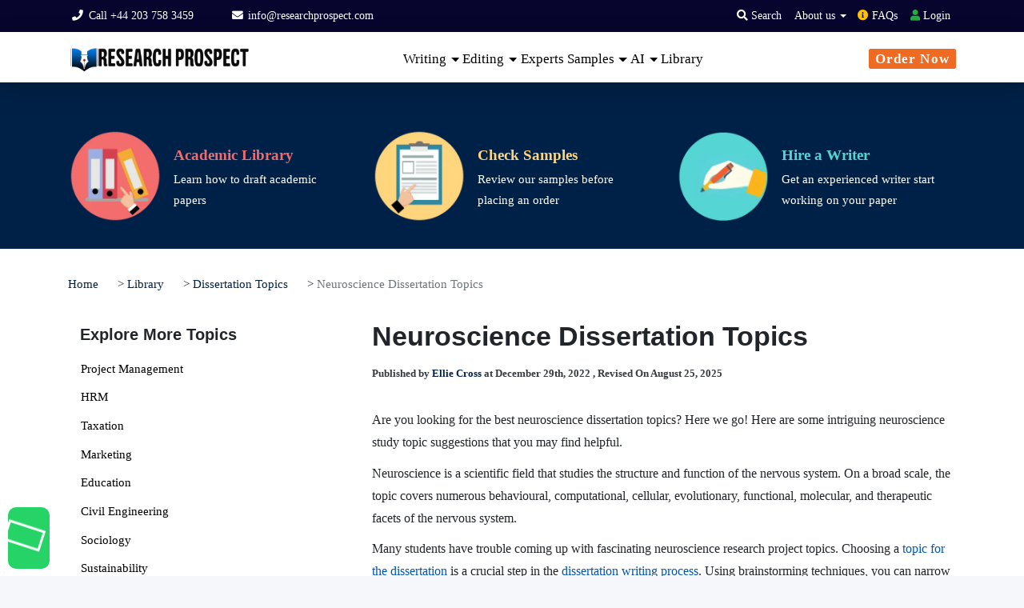

--- FILE ---
content_type: text/html; charset=UTF-8
request_url: https://www.researchprospect.com/neuroscience-dissertation-topics/
body_size: 58183
content:
<!doctype html>
<html lang="en">
<head><meta charset="UTF-8"><script type="1fb3f62cb0cf43c0b1cd2784-text/javascript">if(navigator.userAgent.match(/MSIE|Internet Explorer/i)||navigator.userAgent.match(/Trident\/7\..*?rv:11/i)){var href=document.location.href;if(!href.match(/[?&]nowprocket/)){if(href.indexOf("?")==-1){if(href.indexOf("#")==-1){document.location.href=href+"?nowprocket=1"}else{document.location.href=href.replace("#","?nowprocket=1#")}}else{if(href.indexOf("#")==-1){document.location.href=href+"&nowprocket=1"}else{document.location.href=href.replace("#","&nowprocket=1#")}}}}</script><script type="1fb3f62cb0cf43c0b1cd2784-text/javascript">(()=>{class RocketLazyLoadScripts{constructor(){this.v="2.0.4",this.userEvents=["keydown","keyup","mousedown","mouseup","mousemove","mouseover","mouseout","touchmove","touchstart","touchend","touchcancel","wheel","click","dblclick","input"],this.attributeEvents=["onblur","onclick","oncontextmenu","ondblclick","onfocus","onmousedown","onmouseenter","onmouseleave","onmousemove","onmouseout","onmouseover","onmouseup","onmousewheel","onscroll","onsubmit"]}async t(){this.i(),this.o(),/iP(ad|hone)/.test(navigator.userAgent)&&this.h(),this.u(),this.l(this),this.m(),this.k(this),this.p(this),this._(),await Promise.all([this.R(),this.L()]),this.lastBreath=Date.now(),this.S(this),this.P(),this.D(),this.O(),this.M(),await this.C(this.delayedScripts.normal),await this.C(this.delayedScripts.defer),await this.C(this.delayedScripts.async),await this.T(),await this.F(),await this.j(),await this.A(),window.dispatchEvent(new Event("rocket-allScriptsLoaded")),this.everythingLoaded=!0,this.lastTouchEnd&&await new Promise(t=>setTimeout(t,500-Date.now()+this.lastTouchEnd)),this.I(),this.H(),this.U(),this.W()}i(){this.CSPIssue=sessionStorage.getItem("rocketCSPIssue"),document.addEventListener("securitypolicyviolation",t=>{this.CSPIssue||"script-src-elem"!==t.violatedDirective||"data"!==t.blockedURI||(this.CSPIssue=!0,sessionStorage.setItem("rocketCSPIssue",!0))},{isRocket:!0})}o(){window.addEventListener("pageshow",t=>{this.persisted=t.persisted,this.realWindowLoadedFired=!0},{isRocket:!0}),window.addEventListener("pagehide",()=>{this.onFirstUserAction=null},{isRocket:!0})}h(){let t;function e(e){t=e}window.addEventListener("touchstart",e,{isRocket:!0}),window.addEventListener("touchend",function i(o){o.changedTouches[0]&&t.changedTouches[0]&&Math.abs(o.changedTouches[0].pageX-t.changedTouches[0].pageX)<10&&Math.abs(o.changedTouches[0].pageY-t.changedTouches[0].pageY)<10&&o.timeStamp-t.timeStamp<200&&(window.removeEventListener("touchstart",e,{isRocket:!0}),window.removeEventListener("touchend",i,{isRocket:!0}),"INPUT"===o.target.tagName&&"text"===o.target.type||(o.target.dispatchEvent(new TouchEvent("touchend",{target:o.target,bubbles:!0})),o.target.dispatchEvent(new MouseEvent("mouseover",{target:o.target,bubbles:!0})),o.target.dispatchEvent(new PointerEvent("click",{target:o.target,bubbles:!0,cancelable:!0,detail:1,clientX:o.changedTouches[0].clientX,clientY:o.changedTouches[0].clientY})),event.preventDefault()))},{isRocket:!0})}q(t){this.userActionTriggered||("mousemove"!==t.type||this.firstMousemoveIgnored?"keyup"===t.type||"mouseover"===t.type||"mouseout"===t.type||(this.userActionTriggered=!0,this.onFirstUserAction&&this.onFirstUserAction()):this.firstMousemoveIgnored=!0),"click"===t.type&&t.preventDefault(),t.stopPropagation(),t.stopImmediatePropagation(),"touchstart"===this.lastEvent&&"touchend"===t.type&&(this.lastTouchEnd=Date.now()),"click"===t.type&&(this.lastTouchEnd=0),this.lastEvent=t.type,t.composedPath&&t.composedPath()[0].getRootNode()instanceof ShadowRoot&&(t.rocketTarget=t.composedPath()[0]),this.savedUserEvents.push(t)}u(){this.savedUserEvents=[],this.userEventHandler=this.q.bind(this),this.userEvents.forEach(t=>window.addEventListener(t,this.userEventHandler,{passive:!1,isRocket:!0})),document.addEventListener("visibilitychange",this.userEventHandler,{isRocket:!0})}U(){this.userEvents.forEach(t=>window.removeEventListener(t,this.userEventHandler,{passive:!1,isRocket:!0})),document.removeEventListener("visibilitychange",this.userEventHandler,{isRocket:!0}),this.savedUserEvents.forEach(t=>{(t.rocketTarget||t.target).dispatchEvent(new window[t.constructor.name](t.type,t))})}m(){const t="return false",e=Array.from(this.attributeEvents,t=>"data-rocket-"+t),i="["+this.attributeEvents.join("],[")+"]",o="[data-rocket-"+this.attributeEvents.join("],[data-rocket-")+"]",s=(e,i,o)=>{o&&o!==t&&(e.setAttribute("data-rocket-"+i,o),e["rocket"+i]=new Function("event",o),e.setAttribute(i,t))};new MutationObserver(t=>{for(const n of t)"attributes"===n.type&&(n.attributeName.startsWith("data-rocket-")||this.everythingLoaded?n.attributeName.startsWith("data-rocket-")&&this.everythingLoaded&&this.N(n.target,n.attributeName.substring(12)):s(n.target,n.attributeName,n.target.getAttribute(n.attributeName))),"childList"===n.type&&n.addedNodes.forEach(t=>{if(t.nodeType===Node.ELEMENT_NODE)if(this.everythingLoaded)for(const i of[t,...t.querySelectorAll(o)])for(const t of i.getAttributeNames())e.includes(t)&&this.N(i,t.substring(12));else for(const e of[t,...t.querySelectorAll(i)])for(const t of e.getAttributeNames())this.attributeEvents.includes(t)&&s(e,t,e.getAttribute(t))})}).observe(document,{subtree:!0,childList:!0,attributeFilter:[...this.attributeEvents,...e]})}I(){this.attributeEvents.forEach(t=>{document.querySelectorAll("[data-rocket-"+t+"]").forEach(e=>{this.N(e,t)})})}N(t,e){const i=t.getAttribute("data-rocket-"+e);i&&(t.setAttribute(e,i),t.removeAttribute("data-rocket-"+e))}k(t){Object.defineProperty(HTMLElement.prototype,"onclick",{get(){return this.rocketonclick||null},set(e){this.rocketonclick=e,this.setAttribute(t.everythingLoaded?"onclick":"data-rocket-onclick","this.rocketonclick(event)")}})}S(t){function e(e,i){let o=e[i];e[i]=null,Object.defineProperty(e,i,{get:()=>o,set(s){t.everythingLoaded?o=s:e["rocket"+i]=o=s}})}e(document,"onreadystatechange"),e(window,"onload"),e(window,"onpageshow");try{Object.defineProperty(document,"readyState",{get:()=>t.rocketReadyState,set(e){t.rocketReadyState=e},configurable:!0}),document.readyState="loading"}catch(t){console.log("WPRocket DJE readyState conflict, bypassing")}}l(t){this.originalAddEventListener=EventTarget.prototype.addEventListener,this.originalRemoveEventListener=EventTarget.prototype.removeEventListener,this.savedEventListeners=[],EventTarget.prototype.addEventListener=function(e,i,o){o&&o.isRocket||!t.B(e,this)&&!t.userEvents.includes(e)||t.B(e,this)&&!t.userActionTriggered||e.startsWith("rocket-")||t.everythingLoaded?t.originalAddEventListener.call(this,e,i,o):(t.savedEventListeners.push({target:this,remove:!1,type:e,func:i,options:o}),"mouseenter"!==e&&"mouseleave"!==e||t.originalAddEventListener.call(this,e,t.savedUserEvents.push,o))},EventTarget.prototype.removeEventListener=function(e,i,o){o&&o.isRocket||!t.B(e,this)&&!t.userEvents.includes(e)||t.B(e,this)&&!t.userActionTriggered||e.startsWith("rocket-")||t.everythingLoaded?t.originalRemoveEventListener.call(this,e,i,o):t.savedEventListeners.push({target:this,remove:!0,type:e,func:i,options:o})}}J(t,e){this.savedEventListeners=this.savedEventListeners.filter(i=>{let o=i.type,s=i.target||window;return e!==o||t!==s||(this.B(o,s)&&(i.type="rocket-"+o),this.$(i),!1)})}H(){EventTarget.prototype.addEventListener=this.originalAddEventListener,EventTarget.prototype.removeEventListener=this.originalRemoveEventListener,this.savedEventListeners.forEach(t=>this.$(t))}$(t){t.remove?this.originalRemoveEventListener.call(t.target,t.type,t.func,t.options):this.originalAddEventListener.call(t.target,t.type,t.func,t.options)}p(t){let e;function i(e){return t.everythingLoaded?e:e.split(" ").map(t=>"load"===t||t.startsWith("load.")?"rocket-jquery-load":t).join(" ")}function o(o){function s(e){const s=o.fn[e];o.fn[e]=o.fn.init.prototype[e]=function(){return this[0]===window&&t.userActionTriggered&&("string"==typeof arguments[0]||arguments[0]instanceof String?arguments[0]=i(arguments[0]):"object"==typeof arguments[0]&&Object.keys(arguments[0]).forEach(t=>{const e=arguments[0][t];delete arguments[0][t],arguments[0][i(t)]=e})),s.apply(this,arguments),this}}if(o&&o.fn&&!t.allJQueries.includes(o)){const e={DOMContentLoaded:[],"rocket-DOMContentLoaded":[]};for(const t in e)document.addEventListener(t,()=>{e[t].forEach(t=>t())},{isRocket:!0});o.fn.ready=o.fn.init.prototype.ready=function(i){function s(){parseInt(o.fn.jquery)>2?setTimeout(()=>i.bind(document)(o)):i.bind(document)(o)}return"function"==typeof i&&(t.realDomReadyFired?!t.userActionTriggered||t.fauxDomReadyFired?s():e["rocket-DOMContentLoaded"].push(s):e.DOMContentLoaded.push(s)),o([])},s("on"),s("one"),s("off"),t.allJQueries.push(o)}e=o}t.allJQueries=[],o(window.jQuery),Object.defineProperty(window,"jQuery",{get:()=>e,set(t){o(t)}})}P(){const t=new Map;document.write=document.writeln=function(e){const i=document.currentScript,o=document.createRange(),s=i.parentElement;let n=t.get(i);void 0===n&&(n=i.nextSibling,t.set(i,n));const c=document.createDocumentFragment();o.setStart(c,0),c.appendChild(o.createContextualFragment(e)),s.insertBefore(c,n)}}async R(){return new Promise(t=>{this.userActionTriggered?t():this.onFirstUserAction=t})}async L(){return new Promise(t=>{document.addEventListener("DOMContentLoaded",()=>{this.realDomReadyFired=!0,t()},{isRocket:!0})})}async j(){return this.realWindowLoadedFired?Promise.resolve():new Promise(t=>{window.addEventListener("load",t,{isRocket:!0})})}M(){this.pendingScripts=[];this.scriptsMutationObserver=new MutationObserver(t=>{for(const e of t)e.addedNodes.forEach(t=>{"SCRIPT"!==t.tagName||t.noModule||t.isWPRocket||this.pendingScripts.push({script:t,promise:new Promise(e=>{const i=()=>{const i=this.pendingScripts.findIndex(e=>e.script===t);i>=0&&this.pendingScripts.splice(i,1),e()};t.addEventListener("load",i,{isRocket:!0}),t.addEventListener("error",i,{isRocket:!0}),setTimeout(i,1e3)})})})}),this.scriptsMutationObserver.observe(document,{childList:!0,subtree:!0})}async F(){await this.X(),this.pendingScripts.length?(await this.pendingScripts[0].promise,await this.F()):this.scriptsMutationObserver.disconnect()}D(){this.delayedScripts={normal:[],async:[],defer:[]},document.querySelectorAll("script[type$=rocketlazyloadscript]").forEach(t=>{t.hasAttribute("data-rocket-src")?t.hasAttribute("async")&&!1!==t.async?this.delayedScripts.async.push(t):t.hasAttribute("defer")&&!1!==t.defer||"module"===t.getAttribute("data-rocket-type")?this.delayedScripts.defer.push(t):this.delayedScripts.normal.push(t):this.delayedScripts.normal.push(t)})}async _(){await this.L();let t=[];document.querySelectorAll("script[type$=rocketlazyloadscript][data-rocket-src]").forEach(e=>{let i=e.getAttribute("data-rocket-src");if(i&&!i.startsWith("data:")){i.startsWith("//")&&(i=location.protocol+i);try{const o=new URL(i).origin;o!==location.origin&&t.push({src:o,crossOrigin:e.crossOrigin||"module"===e.getAttribute("data-rocket-type")})}catch(t){}}}),t=[...new Map(t.map(t=>[JSON.stringify(t),t])).values()],this.Y(t,"preconnect")}async G(t){if(await this.K(),!0!==t.noModule||!("noModule"in HTMLScriptElement.prototype))return new Promise(e=>{let i;function o(){(i||t).setAttribute("data-rocket-status","executed"),e()}try{if(navigator.userAgent.includes("Firefox/")||""===navigator.vendor||this.CSPIssue)i=document.createElement("script"),[...t.attributes].forEach(t=>{let e=t.nodeName;"type"!==e&&("data-rocket-type"===e&&(e="type"),"data-rocket-src"===e&&(e="src"),i.setAttribute(e,t.nodeValue))}),t.text&&(i.text=t.text),t.nonce&&(i.nonce=t.nonce),i.hasAttribute("src")?(i.addEventListener("load",o,{isRocket:!0}),i.addEventListener("error",()=>{i.setAttribute("data-rocket-status","failed-network"),e()},{isRocket:!0}),setTimeout(()=>{i.isConnected||e()},1)):(i.text=t.text,o()),i.isWPRocket=!0,t.parentNode.replaceChild(i,t);else{const i=t.getAttribute("data-rocket-type"),s=t.getAttribute("data-rocket-src");i?(t.type=i,t.removeAttribute("data-rocket-type")):t.removeAttribute("type"),t.addEventListener("load",o,{isRocket:!0}),t.addEventListener("error",i=>{this.CSPIssue&&i.target.src.startsWith("data:")?(console.log("WPRocket: CSP fallback activated"),t.removeAttribute("src"),this.G(t).then(e)):(t.setAttribute("data-rocket-status","failed-network"),e())},{isRocket:!0}),s?(t.fetchPriority="high",t.removeAttribute("data-rocket-src"),t.src=s):t.src="data:text/javascript;base64,"+window.btoa(unescape(encodeURIComponent(t.text)))}}catch(i){t.setAttribute("data-rocket-status","failed-transform"),e()}});t.setAttribute("data-rocket-status","skipped")}async C(t){const e=t.shift();return e?(e.isConnected&&await this.G(e),this.C(t)):Promise.resolve()}O(){this.Y([...this.delayedScripts.normal,...this.delayedScripts.defer,...this.delayedScripts.async],"preload")}Y(t,e){this.trash=this.trash||[];let i=!0;var o=document.createDocumentFragment();t.forEach(t=>{const s=t.getAttribute&&t.getAttribute("data-rocket-src")||t.src;if(s&&!s.startsWith("data:")){const n=document.createElement("link");n.href=s,n.rel=e,"preconnect"!==e&&(n.as="script",n.fetchPriority=i?"high":"low"),t.getAttribute&&"module"===t.getAttribute("data-rocket-type")&&(n.crossOrigin=!0),t.crossOrigin&&(n.crossOrigin=t.crossOrigin),t.integrity&&(n.integrity=t.integrity),t.nonce&&(n.nonce=t.nonce),o.appendChild(n),this.trash.push(n),i=!1}}),document.head.appendChild(o)}W(){this.trash.forEach(t=>t.remove())}async T(){try{document.readyState="interactive"}catch(t){}this.fauxDomReadyFired=!0;try{await this.K(),this.J(document,"readystatechange"),document.dispatchEvent(new Event("rocket-readystatechange")),await this.K(),document.rocketonreadystatechange&&document.rocketonreadystatechange(),await this.K(),this.J(document,"DOMContentLoaded"),document.dispatchEvent(new Event("rocket-DOMContentLoaded")),await this.K(),this.J(window,"DOMContentLoaded"),window.dispatchEvent(new Event("rocket-DOMContentLoaded"))}catch(t){console.error(t)}}async A(){try{document.readyState="complete"}catch(t){}try{await this.K(),this.J(document,"readystatechange"),document.dispatchEvent(new Event("rocket-readystatechange")),await this.K(),document.rocketonreadystatechange&&document.rocketonreadystatechange(),await this.K(),this.J(window,"load"),window.dispatchEvent(new Event("rocket-load")),await this.K(),window.rocketonload&&window.rocketonload(),await this.K(),this.allJQueries.forEach(t=>t(window).trigger("rocket-jquery-load")),await this.K(),this.J(window,"pageshow");const t=new Event("rocket-pageshow");t.persisted=this.persisted,window.dispatchEvent(t),await this.K(),window.rocketonpageshow&&window.rocketonpageshow({persisted:this.persisted})}catch(t){console.error(t)}}async K(){Date.now()-this.lastBreath>45&&(await this.X(),this.lastBreath=Date.now())}async X(){return document.hidden?new Promise(t=>setTimeout(t)):new Promise(t=>requestAnimationFrame(t))}B(t,e){return e===document&&"readystatechange"===t||(e===document&&"DOMContentLoaded"===t||(e===window&&"DOMContentLoaded"===t||(e===window&&"load"===t||e===window&&"pageshow"===t)))}static run(){(new RocketLazyLoadScripts).t()}}RocketLazyLoadScripts.run()})();</script>
	
	<meta name="viewport" content="width=device-width, initial-scale=1">
    <!--<link href="https://unpkg.com/aos@2.3.1/dist/aos.css" rel="stylesheet">-->
    
<!-- Google tag (gtag.js) -->
<script type="rocketlazyloadscript" async data-rocket-src="https://www.googletagmanager.com/gtag/js?id=G-GG09LK4PDN"></script>
<script type="rocketlazyloadscript">
  window.dataLayer = window.dataLayer || [];
  function gtag(){dataLayer.push(arguments);}
  gtag('js', new Date());

  gtag('config', 'G-GG09LK4PDN');
  
  gtag('config', 'G-GG09LK4PDN', {
  'linker': {
    'domains': ['www.researchprospect.com', 'order.researchprospect.com']
  }
});
</script>

<script type="application/ld+json">
{
  "@context": "https://schema.org",
  "@type": "Organization",
  "name": "Research Prospect",
  "url": "https://www.researchprospect.com",
  "logo": "https://www.researchprospect.com/wp-content/uploads/2021/09/Research-Prospect-logo.png",
  "address": {
    "@type": "PostalAddress",
    "streetAddress": "20-22 Wenlock Rd",
    "addressLocality": "London",
    "addressRegion": "England",
    "postalCode": "N1 7GU",
    "addressCountry": "GB"
  },
  "contactPoint": {
    "@type": "ContactPoint",
    "telephone": "+44 141 628 7786",
    "contactType": "technical support",
    "areaServed": "GB",
    "availableLanguage": "en"
  },
  "sameAs": [
    "https://www.facebook.com/researchprospect1",
    "https://twitter.com/researchprosp",
    "https://www.instagram.com/research_prospect/",
    "https://www.youtube.com/@researchprospect4871",
    "https://www.researchprospect.com/",
    "https://uk.trustpilot.com/review/researchprospect.com",
    "https://www.reviews.io/company-reviews/store/researchprospect.com"
  ]
}
</script>
 <style></style>

	<meta name='robots' content='index, follow, max-image-preview:large, max-snippet:-1, max-video-preview:-1' />
	<style></style>
	    
    <link rel="preconnect" href="https://fonts.gstatic.com" crossorigin>

  





    
	<!-- This site is optimized with the Yoast SEO Premium plugin v26.8 (Yoast SEO v26.8) - https://yoast.com/product/yoast-seo-premium-wordpress/ -->
	<title>100+ Neuroscience Dissertation Topics</title>
<link data-rocket-prefetch href="https://cdnjs.cloudflare.com" rel="dns-prefetch">
<link data-rocket-prefetch href="https://client.crisp.chat" rel="dns-prefetch">
<style id="wpr-usedcss">[class*=" bi-"]::before,[class^=bi-]::before{display:inline-block;font-family:bootstrap-icons!important;font-style:normal;font-weight:400!important;font-variant:normal;text-transform:none;line-height:1;vertical-align:-.125em;-webkit-font-smoothing:antialiased;-moz-osx-font-smoothing:grayscale}.bi-chevron-left::before{content:"\f284"}.bi-list::before{content:"\f479"}.bi-pencil-square::before{content:"\f4ca"}.bi-person::before{content:"\f4e1"}body{font-family:'Noto Sans',sans-serif!important}h1,h2,h3,h5{font-family:'Noto Sans',sans-serif!important}.custom-dropdown-item{color:#212529!important;padding-bottom:10px;font-size:1.3rem!important}.custom-dropdown-item:hover{text-decoration:underline!important;background-color:transparent!important;color:#212529!important}.dropdown-toggle::after{margin-left:.1em!important;vertical-align:.1em!important}#wp-mega-menu-custom{position:fixed;width:100%;top:0;z-index:9999;transition:transform .35s ease,box-shadow .3s ease}body:not(.is-sticky) #wp-mega-menu-custom{transform:translateY(0)}#wp-mega-menu-custom .navbar,#wp-mega-menu-custom .researcprospect-top-action-bar{transition:padding .35s ease}body{overflow-x:hidden}.mobile-menu-rp-show .header-bar{position:fixed;top:0;right:0;left:0;background:#fff;padding:0 20px;box-shadow:0 2px 5px rgba(0,0,0,.1);z-index:1030;display:flex;justify-content:space-between;align-items:center}.mobile-menu-rp-show .site-logo{font-size:1.5rem;font-weight:600;color:#333;text-decoration:none}.mobile-menu-rp-show .site-logo:hover{text-decoration:none;color:#333}.mobile-menu-rp-show .menu-btn{background:0 0;border:none;padding:8px;cursor:pointer}.mobile-menu-rp-show .menu-btn i{font-size:3rem;color:#333}.mobile-menu-rp-show .offcanvas{position:fixed;top:0;right:-320px;width:320px;height:100%;background:#fff;z-index:1050;transition:.3s;display:flex;flex-direction:column;box-shadow:-2px 0 5px rgba(0,0,0,.1)}.mobile-menu-rp-show .offcanvas.show{right:0}.mobile-menu-rp-show .offcanvas-backdrop{position:fixed;top:0;left:0;width:100%;height:100%;background:rgba(0,0,0,.5);z-index:1040;display:none}.mobile-menu-rp-show .offcanvas-backdrop.show{display:block}.mobile-menu-rp-show .offcanvas-header{padding:15px;border-bottom:1px solid #dee2e6;display:flex;align-items:center;justify-content:space-between;background:#fff}.mobile-menu-rp-show .offcanvas-title{margin:0;font-size:1.25rem;font-weight:500}.mobile-menu-rp-show .btn-close{background:0 0;border:none;font-size:1.75rem;line-height:1;color:#000;opacity:.75;padding:0 5px;cursor:pointer}.mobile-menu-rp-show .btn-back{background:0 0;border:none;font-size:1.5rem;padding:0 5px;margin-right:10px;cursor:pointer}.mobile-menu-rp-show .offcanvas-body{flex:1;padding:0;overflow-y:auto}.mobile-menu-rp-show .nav-list{list-style:none;margin:0;padding:0}.mobile-menu-rp-show .nav-item{border-bottom:1px solid #dee2e6}.mobile-menu-rp-show .nav-link{display:block;padding:15px;color:#333;text-decoration:none;transition:background-color .2s}.mobile-menu-rp-show .nav-link:hover{background-color:#f8f9fa;text-decoration:none;color:#333}.mobile-menu-rp-show .has-submenu{position:relative}.mobile-menu-rp-show .has-submenu::after{content:"›";position:absolute;right:15px;top:50%;transform:translateY(-50%);font-size:1.5rem;color:#999}.mobile-menu-rp-show .submenu{display:none}#nav_sub .offcanvas-body{display:flex;flex-direction:column}.mobile-menu-rp-show .submenu-content{flex:1;overflow-y:auto}.mobile-menu-offer-color-change{animation:3s infinite colorChange}#nav-item-8363 .nav-link{padding:0 5px!important}@media (max-width:576px){.mobile-menu-rp-show .offcanvas{width:100%;right:-100%}}.desktop-menu-rp-show{display:block!important}.mobile-menu-rp-show{display:none!important}@media screen and (max-width:1200px){.desktop-menu-rp-show{display:none!important}.mobile-menu-rp-show{display:block!important}}img:is([sizes=auto i],[sizes^="auto," i]){contain-intrinsic-size:3000px 1500px}@font-face{font-family:'Noto Sans';font-style:normal;font-weight:400;font-stretch:100%;font-display:swap;src:url(https://www.researchprospect.com/fonts.gstatic.com/s/notosans/v42/o-0mIpQlx3QUlC5A4PNB6Ryti20_6n1iPHjcz6L1SoM-jCpoiyD9A-9a6VI.woff2) format('woff2');unicode-range:U+0000-00FF,U+0131,U+0152-0153,U+02BB-02BC,U+02C6,U+02DA,U+02DC,U+0304,U+0308,U+0329,U+2000-206F,U+20AC,U+2122,U+2191,U+2193,U+2212,U+2215,U+FEFF,U+FFFD}img.emoji{display:inline!important;border:none!important;box-shadow:none!important;height:1em!important;width:1em!important;margin:0 .07em!important;vertical-align:-.1em!important;background:0 0!important;padding:0!important}:where(.wp-block-button__link){border-radius:9999px;box-shadow:none;padding:calc(.667em + 2px) calc(1.333em + 2px);text-decoration:none}:root :where(.wp-block-button .wp-block-button__link.is-style-outline),:root :where(.wp-block-button.is-style-outline>.wp-block-button__link){border:2px solid;padding:.667em 1.333em}:root :where(.wp-block-button .wp-block-button__link.is-style-outline:not(.has-text-color)),:root :where(.wp-block-button.is-style-outline>.wp-block-button__link:not(.has-text-color)){color:currentColor}:root :where(.wp-block-button .wp-block-button__link.is-style-outline:not(.has-background)),:root :where(.wp-block-button.is-style-outline>.wp-block-button__link:not(.has-background)){background-color:initial;background-image:none}:where(.wp-block-calendar table:not(.has-background) th){background:#ddd}:where(.wp-block-columns){margin-bottom:1.75em}:where(.wp-block-columns.has-background){padding:1.25em 2.375em}:where(.wp-block-post-comments input[type=submit]){border:none}:where(.wp-block-cover-image:not(.has-text-color)),:where(.wp-block-cover:not(.has-text-color)){color:#fff}:where(.wp-block-cover-image.is-light:not(.has-text-color)),:where(.wp-block-cover.is-light:not(.has-text-color)){color:#000}:root :where(.wp-block-cover h1:not(.has-text-color)),:root :where(.wp-block-cover h2:not(.has-text-color)),:root :where(.wp-block-cover h3:not(.has-text-color)),:root :where(.wp-block-cover h4:not(.has-text-color)),:root :where(.wp-block-cover h5:not(.has-text-color)),:root :where(.wp-block-cover h6:not(.has-text-color)),:root :where(.wp-block-cover p:not(.has-text-color)){color:inherit}:where(.wp-block-file){margin-bottom:1.5em}:where(.wp-block-file__button){border-radius:2em;display:inline-block;padding:.5em 1em}:where(.wp-block-file__button):is(a):active,:where(.wp-block-file__button):is(a):focus,:where(.wp-block-file__button):is(a):hover,:where(.wp-block-file__button):is(a):visited{box-shadow:none;color:#fff;opacity:.85;text-decoration:none}:where(.wp-block-group.wp-block-group-is-layout-constrained){position:relative}:root :where(.wp-block-image.is-style-rounded img,.wp-block-image .is-style-rounded img){border-radius:9999px}:where(.wp-block-latest-comments:not([style*=line-height] .wp-block-latest-comments__comment)){line-height:1.1}:where(.wp-block-latest-comments:not([style*=line-height] .wp-block-latest-comments__comment-excerpt p)){line-height:1.8}:root :where(.wp-block-latest-posts.is-grid){padding:0}:root :where(.wp-block-latest-posts.wp-block-latest-posts__list){padding-left:0}ol,ul{box-sizing:border-box}:root :where(.wp-block-list.has-background){padding:1.25em 2.375em}:where(.wp-block-navigation.has-background .wp-block-navigation-item a:not(.wp-element-button)),:where(.wp-block-navigation.has-background .wp-block-navigation-submenu a:not(.wp-element-button)){padding:.5em 1em}:where(.wp-block-navigation .wp-block-navigation__submenu-container .wp-block-navigation-item a:not(.wp-element-button)),:where(.wp-block-navigation .wp-block-navigation__submenu-container .wp-block-navigation-submenu a:not(.wp-element-button)),:where(.wp-block-navigation .wp-block-navigation__submenu-container .wp-block-navigation-submenu button.wp-block-navigation-item__content),:where(.wp-block-navigation .wp-block-navigation__submenu-container .wp-block-pages-list__item button.wp-block-navigation-item__content){padding:.5em 1em}:root :where(p.has-background){padding:1.25em 2.375em}:where(p.has-text-color:not(.has-link-color)) a{color:inherit}:where(.wp-block-post-comments-form) input:not([type=submit]),:where(.wp-block-post-comments-form) textarea{border:1px solid #949494;font-family:inherit;font-size:1em}:where(.wp-block-post-comments-form) input:where(:not([type=submit]):not([type=checkbox])),:where(.wp-block-post-comments-form) textarea{padding:calc(.667em + 2px)}:where(.wp-block-post-excerpt){box-sizing:border-box;margin-bottom:var(--wp--style--block-gap);margin-top:var(--wp--style--block-gap)}:where(.wp-block-preformatted.has-background){padding:1.25em 2.375em}:where(.wp-block-search__button){border:1px solid #ccc;padding:6px 10px}:where(.wp-block-search__input){font-family:inherit;font-size:inherit;font-style:inherit;font-weight:inherit;letter-spacing:inherit;line-height:inherit;text-transform:inherit}:where(.wp-block-search__button-inside .wp-block-search__inside-wrapper){border:1px solid #949494;box-sizing:border-box;padding:4px}:where(.wp-block-search__button-inside .wp-block-search__inside-wrapper) .wp-block-search__input{border:none;border-radius:0;padding:0 4px}:where(.wp-block-search__button-inside .wp-block-search__inside-wrapper) .wp-block-search__input:focus{outline:0}:where(.wp-block-search__button-inside .wp-block-search__inside-wrapper) :where(.wp-block-search__button){padding:4px 8px}:root :where(.wp-block-separator.is-style-dots){height:auto;line-height:1;text-align:center}:root :where(.wp-block-separator.is-style-dots):before{color:currentColor;content:"···";font-family:serif;font-size:1.5em;letter-spacing:2em;padding-left:2em}:root :where(.wp-block-site-logo.is-style-rounded){border-radius:9999px}:where(.wp-block-social-links:not(.is-style-logos-only)) .wp-social-link{background-color:#f0f0f0;color:#444}:where(.wp-block-social-links:not(.is-style-logos-only)) .wp-social-link-amazon{background-color:#f90;color:#fff}:where(.wp-block-social-links:not(.is-style-logos-only)) .wp-social-link-bandcamp{background-color:#1ea0c3;color:#fff}:where(.wp-block-social-links:not(.is-style-logos-only)) .wp-social-link-behance{background-color:#0757fe;color:#fff}:where(.wp-block-social-links:not(.is-style-logos-only)) .wp-social-link-bluesky{background-color:#0a7aff;color:#fff}:where(.wp-block-social-links:not(.is-style-logos-only)) .wp-social-link-codepen{background-color:#1e1f26;color:#fff}:where(.wp-block-social-links:not(.is-style-logos-only)) .wp-social-link-deviantart{background-color:#02e49b;color:#fff}:where(.wp-block-social-links:not(.is-style-logos-only)) .wp-social-link-discord{background-color:#5865f2;color:#fff}:where(.wp-block-social-links:not(.is-style-logos-only)) .wp-social-link-dribbble{background-color:#e94c89;color:#fff}:where(.wp-block-social-links:not(.is-style-logos-only)) .wp-social-link-dropbox{background-color:#4280ff;color:#fff}:where(.wp-block-social-links:not(.is-style-logos-only)) .wp-social-link-etsy{background-color:#f45800;color:#fff}:where(.wp-block-social-links:not(.is-style-logos-only)) .wp-social-link-facebook{background-color:#0866ff;color:#fff}:where(.wp-block-social-links:not(.is-style-logos-only)) .wp-social-link-fivehundredpx{background-color:#000;color:#fff}:where(.wp-block-social-links:not(.is-style-logos-only)) .wp-social-link-flickr{background-color:#0461dd;color:#fff}:where(.wp-block-social-links:not(.is-style-logos-only)) .wp-social-link-foursquare{background-color:#e65678;color:#fff}:where(.wp-block-social-links:not(.is-style-logos-only)) .wp-social-link-github{background-color:#24292d;color:#fff}:where(.wp-block-social-links:not(.is-style-logos-only)) .wp-social-link-goodreads{background-color:#eceadd;color:#382110}:where(.wp-block-social-links:not(.is-style-logos-only)) .wp-social-link-google{background-color:#ea4434;color:#fff}:where(.wp-block-social-links:not(.is-style-logos-only)) .wp-social-link-gravatar{background-color:#1d4fc4;color:#fff}:where(.wp-block-social-links:not(.is-style-logos-only)) .wp-social-link-instagram{background-color:#f00075;color:#fff}:where(.wp-block-social-links:not(.is-style-logos-only)) .wp-social-link-lastfm{background-color:#e21b24;color:#fff}:where(.wp-block-social-links:not(.is-style-logos-only)) .wp-social-link-linkedin{background-color:#0d66c2;color:#fff}:where(.wp-block-social-links:not(.is-style-logos-only)) .wp-social-link-mastodon{background-color:#3288d4;color:#fff}:where(.wp-block-social-links:not(.is-style-logos-only)) .wp-social-link-medium{background-color:#000;color:#fff}:where(.wp-block-social-links:not(.is-style-logos-only)) .wp-social-link-meetup{background-color:#f6405f;color:#fff}:where(.wp-block-social-links:not(.is-style-logos-only)) .wp-social-link-patreon{background-color:#000;color:#fff}:where(.wp-block-social-links:not(.is-style-logos-only)) .wp-social-link-pinterest{background-color:#e60122;color:#fff}:where(.wp-block-social-links:not(.is-style-logos-only)) .wp-social-link-pocket{background-color:#ef4155;color:#fff}:where(.wp-block-social-links:not(.is-style-logos-only)) .wp-social-link-reddit{background-color:#ff4500;color:#fff}:where(.wp-block-social-links:not(.is-style-logos-only)) .wp-social-link-skype{background-color:#0478d7;color:#fff}:where(.wp-block-social-links:not(.is-style-logos-only)) .wp-social-link-snapchat{background-color:#fefc00;color:#fff;stroke:#000}:where(.wp-block-social-links:not(.is-style-logos-only)) .wp-social-link-soundcloud{background-color:#ff5600;color:#fff}:where(.wp-block-social-links:not(.is-style-logos-only)) .wp-social-link-spotify{background-color:#1bd760;color:#fff}:where(.wp-block-social-links:not(.is-style-logos-only)) .wp-social-link-telegram{background-color:#2aabee;color:#fff}:where(.wp-block-social-links:not(.is-style-logos-only)) .wp-social-link-threads{background-color:#000;color:#fff}:where(.wp-block-social-links:not(.is-style-logos-only)) .wp-social-link-tiktok{background-color:#000;color:#fff}:where(.wp-block-social-links:not(.is-style-logos-only)) .wp-social-link-tumblr{background-color:#011835;color:#fff}:where(.wp-block-social-links:not(.is-style-logos-only)) .wp-social-link-twitch{background-color:#6440a4;color:#fff}:where(.wp-block-social-links:not(.is-style-logos-only)) .wp-social-link-twitter{background-color:#1da1f2;color:#fff}:where(.wp-block-social-links:not(.is-style-logos-only)) .wp-social-link-vimeo{background-color:#1eb7ea;color:#fff}:where(.wp-block-social-links:not(.is-style-logos-only)) .wp-social-link-vk{background-color:#4680c2;color:#fff}:where(.wp-block-social-links:not(.is-style-logos-only)) .wp-social-link-wordpress{background-color:#3499cd;color:#fff}:where(.wp-block-social-links:not(.is-style-logos-only)) .wp-social-link-whatsapp{background-color:#25d366;color:#fff}:where(.wp-block-social-links:not(.is-style-logos-only)) .wp-social-link-x{background-color:#000;color:#fff}:where(.wp-block-social-links:not(.is-style-logos-only)) .wp-social-link-yelp{background-color:#d32422;color:#fff}:where(.wp-block-social-links:not(.is-style-logos-only)) .wp-social-link-youtube{background-color:red;color:#fff}:where(.wp-block-social-links.is-style-logos-only) .wp-social-link{background:0 0}:where(.wp-block-social-links.is-style-logos-only) .wp-social-link svg{height:1.25em;width:1.25em}:where(.wp-block-social-links.is-style-logos-only) .wp-social-link-amazon{color:#f90}:where(.wp-block-social-links.is-style-logos-only) .wp-social-link-bandcamp{color:#1ea0c3}:where(.wp-block-social-links.is-style-logos-only) .wp-social-link-behance{color:#0757fe}:where(.wp-block-social-links.is-style-logos-only) .wp-social-link-bluesky{color:#0a7aff}:where(.wp-block-social-links.is-style-logos-only) .wp-social-link-codepen{color:#1e1f26}:where(.wp-block-social-links.is-style-logos-only) .wp-social-link-deviantart{color:#02e49b}:where(.wp-block-social-links.is-style-logos-only) .wp-social-link-discord{color:#5865f2}:where(.wp-block-social-links.is-style-logos-only) .wp-social-link-dribbble{color:#e94c89}:where(.wp-block-social-links.is-style-logos-only) .wp-social-link-dropbox{color:#4280ff}:where(.wp-block-social-links.is-style-logos-only) .wp-social-link-etsy{color:#f45800}:where(.wp-block-social-links.is-style-logos-only) .wp-social-link-facebook{color:#0866ff}:where(.wp-block-social-links.is-style-logos-only) .wp-social-link-fivehundredpx{color:#000}:where(.wp-block-social-links.is-style-logos-only) .wp-social-link-flickr{color:#0461dd}:where(.wp-block-social-links.is-style-logos-only) .wp-social-link-foursquare{color:#e65678}:where(.wp-block-social-links.is-style-logos-only) .wp-social-link-github{color:#24292d}:where(.wp-block-social-links.is-style-logos-only) .wp-social-link-goodreads{color:#382110}:where(.wp-block-social-links.is-style-logos-only) .wp-social-link-google{color:#ea4434}:where(.wp-block-social-links.is-style-logos-only) .wp-social-link-gravatar{color:#1d4fc4}:where(.wp-block-social-links.is-style-logos-only) .wp-social-link-instagram{color:#f00075}:where(.wp-block-social-links.is-style-logos-only) .wp-social-link-lastfm{color:#e21b24}:where(.wp-block-social-links.is-style-logos-only) .wp-social-link-linkedin{color:#0d66c2}:where(.wp-block-social-links.is-style-logos-only) .wp-social-link-mastodon{color:#3288d4}:where(.wp-block-social-links.is-style-logos-only) .wp-social-link-medium{color:#000}:where(.wp-block-social-links.is-style-logos-only) .wp-social-link-meetup{color:#f6405f}:where(.wp-block-social-links.is-style-logos-only) .wp-social-link-patreon{color:#000}:where(.wp-block-social-links.is-style-logos-only) .wp-social-link-pinterest{color:#e60122}:where(.wp-block-social-links.is-style-logos-only) .wp-social-link-pocket{color:#ef4155}:where(.wp-block-social-links.is-style-logos-only) .wp-social-link-reddit{color:#ff4500}:where(.wp-block-social-links.is-style-logos-only) .wp-social-link-skype{color:#0478d7}:where(.wp-block-social-links.is-style-logos-only) .wp-social-link-snapchat{color:#fff;stroke:#000}:where(.wp-block-social-links.is-style-logos-only) .wp-social-link-soundcloud{color:#ff5600}:where(.wp-block-social-links.is-style-logos-only) .wp-social-link-spotify{color:#1bd760}:where(.wp-block-social-links.is-style-logos-only) .wp-social-link-telegram{color:#2aabee}:where(.wp-block-social-links.is-style-logos-only) .wp-social-link-threads{color:#000}:where(.wp-block-social-links.is-style-logos-only) .wp-social-link-tiktok{color:#000}:where(.wp-block-social-links.is-style-logos-only) .wp-social-link-tumblr{color:#011835}:where(.wp-block-social-links.is-style-logos-only) .wp-social-link-twitch{color:#6440a4}:where(.wp-block-social-links.is-style-logos-only) .wp-social-link-twitter{color:#1da1f2}:where(.wp-block-social-links.is-style-logos-only) .wp-social-link-vimeo{color:#1eb7ea}:where(.wp-block-social-links.is-style-logos-only) .wp-social-link-vk{color:#4680c2}:where(.wp-block-social-links.is-style-logos-only) .wp-social-link-whatsapp{color:#25d366}:where(.wp-block-social-links.is-style-logos-only) .wp-social-link-wordpress{color:#3499cd}:where(.wp-block-social-links.is-style-logos-only) .wp-social-link-x{color:#000}:where(.wp-block-social-links.is-style-logos-only) .wp-social-link-yelp{color:#d32422}:where(.wp-block-social-links.is-style-logos-only) .wp-social-link-youtube{color:red}:root :where(.wp-block-social-links .wp-social-link a){padding:.25em}:root :where(.wp-block-social-links.is-style-logos-only .wp-social-link a){padding:0}:root :where(.wp-block-social-links.is-style-pill-shape .wp-social-link a){padding-left:.6666666667em;padding-right:.6666666667em}:root :where(.wp-block-tag-cloud.is-style-outline){display:flex;flex-wrap:wrap;gap:1ch}:root :where(.wp-block-tag-cloud.is-style-outline a){border:1px solid;font-size:unset!important;margin-right:0;padding:1ch 2ch;text-decoration:none!important}:root :where(.wp-block-table-of-contents){box-sizing:border-box}:where(.wp-block-term-description){box-sizing:border-box;margin-bottom:var(--wp--style--block-gap);margin-top:var(--wp--style--block-gap)}:where(pre.wp-block-verse){font-family:inherit}:root{--wp--preset--font-size--normal:16px;--wp--preset--font-size--huge:42px}html :where(.has-border-color){border-style:solid}html :where([style*=border-top-color]){border-top-style:solid}html :where([style*=border-right-color]){border-right-style:solid}html :where([style*=border-bottom-color]){border-bottom-style:solid}html :where([style*=border-left-color]){border-left-style:solid}html :where([style*=border-width]){border-style:solid}html :where([style*=border-top-width]){border-top-style:solid}html :where([style*=border-right-width]){border-right-style:solid}html :where([style*=border-bottom-width]){border-bottom-style:solid}html :where([style*=border-left-width]){border-left-style:solid}html :where(img[class*=wp-image-]){height:auto;max-width:100%}:where(figure){margin:0 0 1em}html :where(.is-position-sticky){--wp-admin--admin-bar--position-offset:var(--wp-admin--admin-bar--height,0px)}@media screen and (max-width:600px){html :where(.is-position-sticky){--wp-admin--admin-bar--position-offset:0px}}:root{--wp--preset--aspect-ratio--square:1;--wp--preset--aspect-ratio--4-3:4/3;--wp--preset--aspect-ratio--3-4:3/4;--wp--preset--aspect-ratio--3-2:3/2;--wp--preset--aspect-ratio--2-3:2/3;--wp--preset--aspect-ratio--16-9:16/9;--wp--preset--aspect-ratio--9-16:9/16;--wp--preset--color--black:#000000;--wp--preset--color--cyan-bluish-gray:#abb8c3;--wp--preset--color--white:#ffffff;--wp--preset--color--pale-pink:#f78da7;--wp--preset--color--vivid-red:#cf2e2e;--wp--preset--color--luminous-vivid-orange:#ff6900;--wp--preset--color--luminous-vivid-amber:#fcb900;--wp--preset--color--light-green-cyan:#7bdcb5;--wp--preset--color--vivid-green-cyan:#00d084;--wp--preset--color--pale-cyan-blue:#8ed1fc;--wp--preset--color--vivid-cyan-blue:#0693e3;--wp--preset--color--vivid-purple:#9b51e0;--wp--preset--gradient--vivid-cyan-blue-to-vivid-purple:linear-gradient(135deg,rgba(6, 147, 227, 1) 0%,rgb(155, 81, 224) 100%);--wp--preset--gradient--light-green-cyan-to-vivid-green-cyan:linear-gradient(135deg,rgb(122, 220, 180) 0%,rgb(0, 208, 130) 100%);--wp--preset--gradient--luminous-vivid-amber-to-luminous-vivid-orange:linear-gradient(135deg,rgba(252, 185, 0, 1) 0%,rgba(255, 105, 0, 1) 100%);--wp--preset--gradient--luminous-vivid-orange-to-vivid-red:linear-gradient(135deg,rgba(255, 105, 0, 1) 0%,rgb(207, 46, 46) 100%);--wp--preset--gradient--very-light-gray-to-cyan-bluish-gray:linear-gradient(135deg,rgb(238, 238, 238) 0%,rgb(169, 184, 195) 100%);--wp--preset--gradient--cool-to-warm-spectrum:linear-gradient(135deg,rgb(74, 234, 220) 0%,rgb(151, 120, 209) 20%,rgb(207, 42, 186) 40%,rgb(238, 44, 130) 60%,rgb(251, 105, 98) 80%,rgb(254, 248, 76) 100%);--wp--preset--gradient--blush-light-purple:linear-gradient(135deg,rgb(255, 206, 236) 0%,rgb(152, 150, 240) 100%);--wp--preset--gradient--blush-bordeaux:linear-gradient(135deg,rgb(254, 205, 165) 0%,rgb(254, 45, 45) 50%,rgb(107, 0, 62) 100%);--wp--preset--gradient--luminous-dusk:linear-gradient(135deg,rgb(255, 203, 112) 0%,rgb(199, 81, 192) 50%,rgb(65, 88, 208) 100%);--wp--preset--gradient--pale-ocean:linear-gradient(135deg,rgb(255, 245, 203) 0%,rgb(182, 227, 212) 50%,rgb(51, 167, 181) 100%);--wp--preset--gradient--electric-grass:linear-gradient(135deg,rgb(202, 248, 128) 0%,rgb(113, 206, 126) 100%);--wp--preset--gradient--midnight:linear-gradient(135deg,rgb(2, 3, 129) 0%,rgb(40, 116, 252) 100%);--wp--preset--font-size--small:13px;--wp--preset--font-size--medium:20px;--wp--preset--font-size--large:36px;--wp--preset--font-size--x-large:42px;--wp--preset--spacing--20:0.44rem;--wp--preset--spacing--30:0.67rem;--wp--preset--spacing--40:1rem;--wp--preset--spacing--50:1.5rem;--wp--preset--spacing--60:2.25rem;--wp--preset--spacing--70:3.38rem;--wp--preset--spacing--80:5.06rem;--wp--preset--shadow--natural:6px 6px 9px rgba(0, 0, 0, .2);--wp--preset--shadow--deep:12px 12px 50px rgba(0, 0, 0, .4);--wp--preset--shadow--sharp:6px 6px 0px rgba(0, 0, 0, .2);--wp--preset--shadow--outlined:6px 6px 0px -3px rgba(255, 255, 255, 1),6px 6px rgba(0, 0, 0, 1);--wp--preset--shadow--crisp:6px 6px 0px rgba(0, 0, 0, 1)}:where(.is-layout-flex){gap:.5em}:where(.is-layout-grid){gap:.5em}:where(.wp-block-post-template.is-layout-flex){gap:1.25em}:where(.wp-block-post-template.is-layout-grid){gap:1.25em}:where(.wp-block-columns.is-layout-flex){gap:2em}:where(.wp-block-columns.is-layout-grid){gap:2em}:root :where(.wp-block-pullquote){font-size:1.5em;line-height:1.6}.wpcf7 .screen-reader-response{position:absolute;overflow:hidden;clip:rect(1px,1px,1px,1px);clip-path:inset(50%);height:1px;width:1px;margin:-1px;padding:0;border:0;word-wrap:normal!important}.wpcf7 .hidden-fields-container{display:none}.wpcf7 form .wpcf7-response-output{margin:2em .5em 1em;padding:.2em 1em;border:2px solid #00a0d2}.wpcf7 form.init .wpcf7-response-output{display:none}.wpcf7-form-control-wrap{position:relative}.wpcf7 .wpcf7-submit:disabled{cursor:not-allowed}.wpcf7 input[type=email],.wpcf7 input[type=url]{direction:ltr}html{line-height:1.15;-webkit-text-size-adjust:100%}body{margin:0}.modal-dialog{max-width:690px!important}main{display:block}h1{font-size:2em;margin:.67em 0}img{border-style:none}img{height:auto;max-width:100%}.widget{margin:0 0 1.5em}.widget select{max-width:100%}body,html{font-size:66.5%;width:100%;margin:0;padding:0;overflow-x:hidden;box-sizing:border-box;scroll-behavior:smooth}*{font-family:"Noto Sans"}p{font-size:1.6rem;font-weight:400}h1,h2,h3,h5{font-family:"Noto Sans"}.navbar .container{position:relative}.navbar .collapse,.navbar-nav li{position:static}.navbar-nav li{font-weight:400;font-size:1.6rem}.navbar-nav li a{color:#000;padding-left:.2rem;padding-right:.2rem}.navbar-nav li a:hover{text-decoration:underline}.navbar-nav li ul li{margin-bottom:10px}.navbar-nav li ul li a{color:#002d60!important;font-weight:400;font-size:1.6rem}.navbar-nav li ul li a:hover{color:#0067bb!important;font-weight:500}#nav-item-28192{margin-right:30px}@media (min-width:1200px){.navbar .dropdown>.dropdown-menu{position:absolute;top:100%;left:auto;z-index:1000;float:none;min-width:10rem;background-color:#ededed;padding:0;list-style:none;border:none;border-radius:5px;box-shadow:none;opacity:0;margin-top:7px!important;display:block;visibility:hidden;min-width:150px;transition:all .4s ease-in-out}.navbar .dropdown:hover>.dropdown-menu{visibility:visible;display:block;opacity:1;margin-top:15px!important;border-bottom-right-radius:8px;border-bottom-left-radius:8px;transition:all .4s ease-in-out}.mega-menu-parent.dropdown .dropdown-menu{position:absolute;background-color:transparent!important;right:0}.mega-menu-parent.dropdown .dropdown-menu>#mega-menu-28190{position:absolute;background-color:transparent!important;right:0}}.navbar-nav .dropdown-menu{background-color:#fff!important;padding:2rem}.menu-mega-nav-link-col{color:#0b0a0a!important;font-weight:400;font-size:1.5rem;padding-left:19px!important}.menu-mega-nav-link-col:hover{text-decoration:underline;color:#0067bb!important}.navbar .dropdown-toggle::after{display:inline-block;margin-left:.255em;vertical-align:.1em;content:"";border-top:.3em dashed;border-right:.3em solid transparent;border-bottom:0;border-left:.3em solid transparent}.navbar-brand .desktop{height:40px;width:230px}.navbar-brand .mobile{height:70px;width:120px}.logo .mobile{display:none}@media (max-width:576px){.logo .desktop{display:block}.navbar-brand .desktop{height:28px;width:190px!important}}.placeordernow a{font-weight:700;background-color:#ef6a23;color:#fff;border-radius:.3rem;padding-left:.5rem!important;padding-right:.5rem!important;letter-spacing:.1rem;cursor:pointer;text-align:center;border:3px solid #ef6a23;margin:0 0 0 1rem!important}.placeordernow a:hover{text-decoration:none!important;color:#212529!important}#mega-menu-28190{margin-right:205px!important}@media all and (max-width:1200px) and (min-width:250px){#nav-item-28190,#nav-item-28192{display:none!important}#nav-item-8363{margin-top:10px}}.navbar .navbar-toggler{background-color:#002147!important}ul li{font-size:1.6rem}.a-responsivemenu-rp{width:575px;border-radius:8px;background:linear-gradient(to left,transparent 50%,#fff 50%);position:relative}.a-responsivemenu-rp .menu-li{display:inline-block;width:50%;padding-right:10%}.a-responsivemenu-rp .menu-li a{font-size:1.6rem}.btn.btn-sectiona{background-color:#002d60;padding:.5rem 2.5rem;font-size:1.5rem;color:#fff;border-radius:.3rem}.btn.btn-sectiona:hover{color:#fff}.btn.btn-sectiond{background-color:#ef6a23;font-size:1.5rem;padding:.5rem 2.5rem;color:#fff;border-radius:.3rem;font-weight:500}p{font-size:1.6rem}ol li{font-size:1.6rem}.myheaderbox{background:#002147;height:7px;width:0%;position:fixed;top:0;z-index:2000}::-webkit-scrollbar{width:1.2rem}::-webkit-scrollbar-track{box-shadow:inset 0 0 .5rem grey;border-radius:1rem}::-webkit-scrollbar-thumb{background:#002147;border-radius:1rem}::-webkit-scrollbar-thumb:hover{background:#002147}.top_phone_email a{font-size:1.1rem}.topheader{list-style-type:none}.topheader li{float:right;font-size:1.2rem;margin-right:.7rem}.topheader li a{color:#fff}.gototop{position:fixed;background-color:#ef6a23;color:#fff;height:4.5rem;width:4.5rem;line-height:4.5rem;text-align:center;right:1.5rem;bottom:10.5rem;display:none;border-radius:.5rem}.gototop:hover{color:#fff}@media screen and (max-width:767px){.footer-section .footer_upper_box{padding:20px!important}}.author_bio_section{background-color:#d2e4f3;border-bottom-left-radius:3rem;border-top-left-radius:.5rem;border-top-right-radius:3rem;border-bottom-right-radius:.5rem;padding:15px;color:#000;border:1px solid #002d60}.author_bio_section .author_name{font-size:16px;font-weight:700}.author_bio_section .author_details img{border:1px solid #002d60;border-radius:50%;float:left;margin:0 10px 10px 0}.breadcrumb{padding:8px 15px;margin-bottom:20px;display:flex;justify-content:center;list-style:none;background-color:#f5f5f5;border-radius:4px;font-size:1.6rem}.breadcrumb a{color:#428bca;text-decoration:none}.research-prospect-posts .author_name_post_meta a{color:#002147;text-decoration:underline}.blog-sidebar ul.free_diss_lists li a{color:#000}.blog-sidebar .three_cards_boxes .card:hover{transform:scale(1.09);transition:2s;cursor:pointer}.blog-sidebar .three_cards_boxes .free_diss_lists li a{color:#000}.blog-sidebar .three_cards_boxes .blog_card1{background-color:#b1d1ea94}.blog-sidebar .three_cards_boxes .blog_card2{background-color:#a3d0ad9e}.blog-sidebar .three_cards_boxes .blog_card3{background-color:#dcbb94}@media (max-width:992px){.research-prospect-posts__sidebars{display:none}.lib-dissertaiton-post-header-all{display:none}.blog-sidebar{display:none}}.mostviewartlibpage{background-color:#ededed;padding-top:3rem;padding-bottom:3rem}.mostviewartlibpage:hover{cursor:pointer}.mostviewartlibpage .mostviewartone{border:2px solid #002147;transition:.5s;font-size:1.4rem}.mostviewartlibpage .mostviewartone:hover{box-shadow:5px 5px 15px 5px #ededed}.mostviewartlibpage .mostviewartone:hover .section-title{visibility:hidden}.mostviewartlibpage .mostviewartone:hover .card-header{background-color:#002147!important;color:#fff!important;font-size:1.4rem}.mostviewartlibpage .mostviewartone .section-title p:after{position:absolute;content:"";width:250px;height:3px;background-color:#002147;left:0;left:50%;margin-left:-124px}.lib-dissertaiton-post-header-all{background-color:#002147}.lib-dissertaiton-post-header-all .diss-txt a{font-size:1.4rem}.lib-dissertaiton-post-header-all .card{background-color:transparent;border:1px solid transparent}.footer-section{background:#07052d}.footer-section .footer_upper_box{background-color:#003d6f;padding:35px}.footer-section .myfont{font-size:1.4rem}.footer-section .myfont a{color:#fff}.footer-section .footer-link a{color:#fff}.footer-section .footer-link a:hover{color:#fff}.footer-section .lastfooter a{color:#fff;font-size:1.4rem}.whatsapp{position:fixed;left:10px;top:88%}.whatsapp p{color:#fff;background-color:#25d366!important;padding:10px;border-radius:10px}.rp_homelink_showmore a{text-decoration:none!important;font-weight:300;font-size:1.3rem;line-height:30px;color:#505050}.rp_homelink_showmore a:hover{font-weight:700;color:#002d60;font-size:1.4rem;transition:.2s ease-out}@media all and (max-width:768px) and (min-width:576px){body,html{font-size:60.5%}}@media all and (max-width:576px) and (min-width:279px){body,html{font-size:60.5%}.social_header_sec .social_link_header{margin-left:-5rem;margin-top:1rem}}.research-prospect-posts__sidebars .three_cards_boxes .card .card-body{padding:1.5rem!important}.research-prospect-posts__sidebars .three_cards_boxes .card:hover{transform:scale(1.09);transition:2s;cursor:pointer}.research-prospect-posts__sidebars .three_cards_boxes .free_diss_lists li a{color:#000}.research-prospect-posts__sidebars .three_cards_boxes .blog_card1{background-color:#d2e4f3}.research-prospect-posts__sidebars .three_cards_boxes .blog_card2{background-color:#c6e2cb}.research-prospect-posts__sidebars .three_cards_boxes .blog_card3{background-color:#dcbb94}@font-face{font-display:swap;font-family:FontAwesome;src:url('https://stackpath.bootstrapcdn.com/font-awesome/4.7.0/fonts/fontawesome-webfont.eot?v=4.7.0');src:url('https://stackpath.bootstrapcdn.com/font-awesome/4.7.0/fonts/fontawesome-webfont.eot?#iefix&v=4.7.0') format('embedded-opentype'),url('https://stackpath.bootstrapcdn.com/font-awesome/4.7.0/fonts/fontawesome-webfont.woff2?v=4.7.0') format('woff2'),url('https://stackpath.bootstrapcdn.com/font-awesome/4.7.0/fonts/fontawesome-webfont.woff?v=4.7.0') format('woff'),url('https://stackpath.bootstrapcdn.com/font-awesome/4.7.0/fonts/fontawesome-webfont.ttf?v=4.7.0') format('truetype'),url('https://stackpath.bootstrapcdn.com/font-awesome/4.7.0/fonts/fontawesome-webfont.svg?v=4.7.0#fontawesomeregular') format('svg');font-weight:400;font-style:normal}.fa{display:inline-block;font:14px/1 FontAwesome;font-size:inherit;text-rendering:auto;-webkit-font-smoothing:antialiased;-moz-osx-font-smoothing:grayscale}@-webkit-keyframes fa-spin{0%{-webkit-transform:rotate(0);transform:rotate(0)}100%{-webkit-transform:rotate(359deg);transform:rotate(359deg)}}@keyframes fa-spin{0%{-webkit-transform:rotate(0);transform:rotate(0)}100%{-webkit-transform:rotate(359deg);transform:rotate(359deg)}}.fa-user-o:before{content:"\f2c0"}:root{--blue:#007bff;--indigo:#6610f2;--purple:#6f42c1;--pink:#e83e8c;--red:#dc3545;--orange:#fd7e14;--yellow:#ffc107;--green:#28a745;--teal:#20c997;--cyan:#17a2b8;--white:#fff;--gray:#6c757d;--gray-dark:#343a40;--primary:#007bff;--secondary:#6c757d;--success:#28a745;--info:#17a2b8;--warning:#ffc107;--danger:#dc3545;--light:#f8f9fa;--dark:#343a40;--breakpoint-xs:0;--breakpoint-sm:576px;--breakpoint-md:768px;--breakpoint-lg:992px;--breakpoint-xl:1200px;--font-family-sans-serif:-apple-system,BlinkMacSystemFont,"Segoe UI",Roboto,"Helvetica Neue",Arial,"Noto Sans",sans-serif,"Apple Color Emoji","Segoe UI Emoji","Segoe UI Symbol","Noto Color Emoji";--font-family-monospace:SFMono-Regular,Menlo,Monaco,Consolas,"Liberation Mono","Courier New",monospace}*,::after,::before{box-sizing:border-box}html{font-family:sans-serif;line-height:1.15;-webkit-text-size-adjust:100%;-webkit-tap-highlight-color:transparent}aside,footer,header,main,nav,section{display:block}body{margin:0;font-family:-apple-system,BlinkMacSystemFont,"Segoe UI",Roboto,"Helvetica Neue",Arial,"Noto Sans",sans-serif,"Apple Color Emoji","Segoe UI Emoji","Segoe UI Symbol","Noto Color Emoji";font-size:1rem;font-weight:400;line-height:1.8;color:#212529;text-align:left;background-color:#fff}[tabindex="-1"]:focus:not(:focus-visible){outline:0!important}hr{box-sizing:content-box;height:0;overflow:visible}h1,h2,h3,h5{margin-top:0;margin-bottom:.5rem}p{margin-top:0;margin-bottom:1rem}address{margin-bottom:1rem;font-style:normal;line-height:inherit}ol,ul{margin-top:0;margin-bottom:1rem}ol ol,ol ul,ul ol,ul ul{margin-bottom:0}b{font-weight:bolder}a{color:#007bff;text-decoration:none;background-color:transparent}a:hover{color:#0056b3;text-decoration:underline}a:not([href]):not([class]){color:inherit;text-decoration:none}a:not([href]):not([class]):hover{color:inherit;text-decoration:none}img{vertical-align:middle;border-style:none}svg{overflow:hidden;vertical-align:middle}caption{padding-top:.75rem;padding-bottom:.75rem;color:#6c757d;text-align:left;caption-side:bottom}label{display:inline-block;margin-bottom:.5rem}button{border-radius:0}button:focus{outline:dotted 1px;outline:-webkit-focus-ring-color auto 5px}button,input,select{margin:0;font-family:inherit;font-size:inherit;line-height:inherit}button,input{overflow:visible}button,select{text-transform:none}[role=button]{cursor:pointer}select{word-wrap:normal}[type=button],[type=submit],button{-webkit-appearance:button}[type=button]:not(:disabled),[type=submit]:not(:disabled),button:not(:disabled){cursor:pointer}[type=button]::-moz-focus-inner,[type=submit]::-moz-focus-inner,button::-moz-focus-inner{padding:0;border-style:none}fieldset{min-width:0;padding:0;margin:0;border:0}[type=number]::-webkit-inner-spin-button,[type=number]::-webkit-outer-spin-button{height:auto}[type=search]{outline-offset:-2px;-webkit-appearance:none}[type=search]::-webkit-search-decoration{-webkit-appearance:none}::-webkit-file-upload-button{font:inherit;-webkit-appearance:button}[hidden]{display:none!important}h1,h2,h3,h5{margin-bottom:.5rem;font-weight:500;line-height:1.2}h1{font-size:2.5rem}h2{font-size:2rem}h3{font-size:1.75rem}h5{font-size:1.25rem}.display-4{font-size:3.5rem;font-weight:300;line-height:1.2}hr{margin-top:1rem;margin-bottom:1rem;border:0;border-top:1px solid rgba(0,0,0,.1)}.list-unstyled{padding-left:0;list-style:none}.img-fluid{max-width:100%;height:auto}.container{width:100%;padding-right:15px;padding-left:15px;margin-right:auto;margin-left:auto}@media (min-width:576px){.container{max-width:540px}}@media (min-width:768px){.container{max-width:720px}}@media (min-width:992px){.container{max-width:960px}}@media (min-width:1200px){.container{max-width:1140px}}.row{display:-ms-flexbox;display:flex;-ms-flex-wrap:wrap;flex-wrap:wrap;margin-right:-15px;margin-left:-15px}.no-gutters{margin-right:0;margin-left:0}.no-gutters>[class*=col-]{padding-right:0;padding-left:0}.col-12,.col-3,.col-6,.col-lg-12,.col-lg-3,.col-lg-4,.col-lg-5,.col-lg-6,.col-lg-7,.col-lg-8,.col-md-12,.col-md-3,.col-md-4,.col-md-6{position:relative;width:100%;padding-right:15px;padding-left:15px}.col-3{-ms-flex:0 0 25%;flex:0 0 25%;max-width:25%}.col-6{-ms-flex:0 0 50%;flex:0 0 50%;max-width:50%}.col-12{-ms-flex:0 0 100%;flex:0 0 100%;max-width:100%}@media (min-width:768px){.col-md-3{-ms-flex:0 0 25%;flex:0 0 25%;max-width:25%}.col-md-4{-ms-flex:0 0 33.333333%;flex:0 0 33.333333%;max-width:33.333333%}.col-md-6{-ms-flex:0 0 50%;flex:0 0 50%;max-width:50%}.col-md-12{-ms-flex:0 0 100%;flex:0 0 100%;max-width:100%}}@media (min-width:992px){.col-lg-3{-ms-flex:0 0 25%;flex:0 0 25%;max-width:25%}.col-lg-4{-ms-flex:0 0 33.333333%;flex:0 0 33.333333%;max-width:33.333333%}.col-lg-5{-ms-flex:0 0 41.666667%;flex:0 0 41.666667%;max-width:41.666667%}.col-lg-6{-ms-flex:0 0 50%;flex:0 0 50%;max-width:50%}.col-lg-7{-ms-flex:0 0 58.333333%;flex:0 0 58.333333%;max-width:58.333333%}.col-lg-8{-ms-flex:0 0 66.666667%;flex:0 0 66.666667%;max-width:66.666667%}.col-lg-12{-ms-flex:0 0 100%;flex:0 0 100%;max-width:100%}}.form-control{display:block;width:100%;height:calc(1.5em + .75rem + 2px);padding:.375rem .75rem;font-size:1rem;font-weight:400;line-height:1.5;color:#495057;background-color:#fff;background-clip:padding-box;border:1px solid #ced4da;border-radius:.25rem;transition:border-color .15s ease-in-out,box-shadow .15s ease-in-out}@media (prefers-reduced-motion:reduce){.form-control{transition:none}}.form-control::-ms-expand{background-color:transparent;border:0}.form-control:-moz-focusring{color:transparent;text-shadow:0 0 0 #495057}.form-control:focus{color:#495057;background-color:#fff;border-color:#80bdff;outline:0;box-shadow:0 0 0 .2rem rgba(0,123,255,.25)}.form-control::-webkit-input-placeholder{color:#6c757d;opacity:1}.form-control::-moz-placeholder{color:#6c757d;opacity:1}.form-control:-ms-input-placeholder{color:#6c757d;opacity:1}.form-control::-ms-input-placeholder{color:#6c757d;opacity:1}.form-control::placeholder{color:#6c757d;opacity:1}.form-control:disabled{background-color:#e9ecef;opacity:1}input[type=date].form-control{-webkit-appearance:none;-moz-appearance:none;appearance:none}select.form-control:focus::-ms-value{color:#495057;background-color:#fff}select.form-control[size]{height:auto}.form-group{margin-bottom:1rem}.form-row{display:-ms-flexbox;display:flex;-ms-flex-wrap:wrap;flex-wrap:wrap;margin-right:-5px;margin-left:-5px}.form-row>[class*=col-]{padding-right:5px;padding-left:5px}.btn{display:inline-block;font-weight:400;color:#212529;text-align:center;vertical-align:middle;-webkit-user-select:none;-moz-user-select:none;-ms-user-select:none;user-select:none;background-color:transparent;border:1px solid transparent;padding:.375rem .75rem;font-size:1rem;line-height:1.5;border-radius:.25rem;transition:color .15s ease-in-out,background-color .15s ease-in-out,border-color .15s ease-in-out,box-shadow .15s ease-in-out}@media (prefers-reduced-motion:reduce){.btn{transition:none}}.btn:hover{color:#212529;text-decoration:none}.btn:focus{outline:0;box-shadow:0 0 0 .2rem rgba(0,123,255,.25)}.btn:disabled{opacity:.65}.btn:not(:disabled):not(.disabled){cursor:pointer}fieldset:disabled a.btn{pointer-events:none}.btn-primary{color:#fff;background-color:#007bff;border-color:#007bff}.btn-primary:hover{color:#fff;background-color:#0069d9;border-color:#0062cc}.btn-primary:focus{color:#fff;background-color:#0069d9;border-color:#0062cc;box-shadow:0 0 0 .2rem rgba(38,143,255,.5)}.btn-primary:disabled{color:#fff;background-color:#007bff;border-color:#007bff}.btn-primary:not(:disabled):not(.disabled):active,.show>.btn-primary.dropdown-toggle{color:#fff;background-color:#0062cc;border-color:#005cbf}.btn-primary:not(:disabled):not(.disabled):active:focus,.show>.btn-primary.dropdown-toggle:focus{box-shadow:0 0 0 .2rem rgba(38,143,255,.5)}.btn-info{color:#fff;background-color:#17a2b8;border-color:#17a2b8}.btn-info:hover{color:#fff;background-color:#138496;border-color:#117a8b}.btn-info:focus{color:#fff;background-color:#138496;border-color:#117a8b;box-shadow:0 0 0 .2rem rgba(58,176,195,.5)}.btn-info:disabled{color:#fff;background-color:#17a2b8;border-color:#17a2b8}.btn-info:not(:disabled):not(.disabled):active,.show>.btn-info.dropdown-toggle{color:#fff;background-color:#117a8b;border-color:#10707f}.btn-info:not(:disabled):not(.disabled):active:focus,.show>.btn-info.dropdown-toggle:focus{box-shadow:0 0 0 .2rem rgba(58,176,195,.5)}.btn-warning{color:#212529;background-color:#ffc107;border-color:#ffc107}.btn-warning:hover{color:#212529;background-color:#e0a800;border-color:#d39e00}.btn-warning:focus{color:#212529;background-color:#e0a800;border-color:#d39e00;box-shadow:0 0 0 .2rem rgba(222,170,12,.5)}.btn-warning:disabled{color:#212529;background-color:#ffc107;border-color:#ffc107}.btn-warning:not(:disabled):not(.disabled):active,.show>.btn-warning.dropdown-toggle{color:#212529;background-color:#d39e00;border-color:#c69500}.btn-warning:not(:disabled):not(.disabled):active:focus,.show>.btn-warning.dropdown-toggle:focus{box-shadow:0 0 0 .2rem rgba(222,170,12,.5)}.btn-dark{color:#fff;background-color:#343a40;border-color:#343a40}.btn-dark:hover{color:#fff;background-color:#23272b;border-color:#1d2124}.btn-dark:focus{color:#fff;background-color:#23272b;border-color:#1d2124;box-shadow:0 0 0 .2rem rgba(82,88,93,.5)}.btn-dark:disabled{color:#fff;background-color:#343a40;border-color:#343a40}.btn-dark:not(:disabled):not(.disabled):active,.show>.btn-dark.dropdown-toggle{color:#fff;background-color:#1d2124;border-color:#171a1d}.btn-dark:not(:disabled):not(.disabled):active:focus,.show>.btn-dark.dropdown-toggle:focus{box-shadow:0 0 0 .2rem rgba(82,88,93,.5)}.btn-lg{padding:.5rem 1rem;font-size:1.25rem;line-height:1.5;border-radius:.3rem}.fade{transition:opacity .15s linear}.fade:not(.show){opacity:0}.collapse:not(.show){display:none}.dropdown{position:relative}.dropdown-toggle{white-space:nowrap}.dropdown-toggle::after{display:inline-block;margin-left:.255em;vertical-align:.255em;content:"";border-top:.3em solid;border-right:.3em solid transparent;border-bottom:0;border-left:.3em solid transparent}.dropdown-toggle:empty::after{margin-left:0}.dropdown-menu{position:absolute;top:100%;left:0;z-index:1000;display:none;float:left;min-width:10rem;padding:.5rem 0;margin:.125rem 0 0;font-size:1rem;color:#212529;text-align:left;list-style:none;background-color:#fff;background-clip:padding-box;border:1px solid rgba(0,0,0,.15);border-radius:.25rem}.dropdown-item{display:block;width:100%;padding:.25rem 1.5rem;clear:both;font-weight:400;color:#212529;text-align:inherit;white-space:nowrap;background-color:transparent;border:0}.dropdown-item:focus,.dropdown-item:hover{color:#16181b;text-decoration:none;background-color:#f8f9fa}.dropdown-item:active{color:#fff;text-decoration:none;background-color:#007bff}.dropdown-item:disabled{color:#6c757d;pointer-events:none;background-color:transparent}.dropdown-menu.show{display:block}.nav-link{display:block;padding:.5rem 1rem}.nav-link:focus,.nav-link:hover{text-decoration:none}.navbar{position:relative;display:-ms-flexbox;display:flex;-ms-flex-wrap:wrap;flex-wrap:wrap;-ms-flex-align:center;align-items:center;-ms-flex-pack:justify;justify-content:space-between;padding:.5rem 1rem}.navbar .container{display:-ms-flexbox;display:flex;-ms-flex-wrap:wrap;flex-wrap:wrap;-ms-flex-align:center;align-items:center;-ms-flex-pack:justify;justify-content:space-between}.navbar-brand{display:inline-block;padding-top:.3125rem;padding-bottom:.3125rem;margin-right:1rem;font-size:1.25rem;line-height:inherit;white-space:nowrap}.navbar-brand:focus,.navbar-brand:hover{text-decoration:none}.navbar-nav{display:-ms-flexbox;display:flex;-ms-flex-direction:column;flex-direction:column;padding-left:0;margin-bottom:0;list-style:none}.navbar-nav .nav-link{padding-right:0;padding-left:0}.navbar-nav .dropdown-menu{position:static;float:none}.navbar-collapse{-ms-flex-preferred-size:100%;flex-basis:100%;-ms-flex-positive:1;flex-grow:1;-ms-flex-align:center;align-items:center}.navbar-toggler{padding:.25rem .75rem;font-size:1.25rem;line-height:1;background-color:transparent;border:1px solid transparent;border-radius:.25rem}.navbar-toggler:focus,.navbar-toggler:hover{text-decoration:none}@media (max-width:1199.98px){.navbar-expand-xl>.container{padding-right:0;padding-left:0}}@media (min-width:1200px){.navbar-expand-xl{-ms-flex-flow:row nowrap;flex-flow:row nowrap;-ms-flex-pack:start;justify-content:flex-start}.navbar-expand-xl .navbar-nav{-ms-flex-direction:row;flex-direction:row}.navbar-expand-xl .navbar-nav .dropdown-menu{position:absolute}.navbar-expand-xl .navbar-nav .nav-link{padding-right:.5rem;padding-left:.5rem}.navbar-expand-xl>.container{-ms-flex-wrap:nowrap;flex-wrap:nowrap}.navbar-expand-xl .navbar-collapse{display:-ms-flexbox!important;display:flex!important;-ms-flex-preferred-size:auto;flex-basis:auto}.navbar-expand-xl .navbar-toggler{display:none}}.navbar-light .navbar-brand{color:rgba(0,0,0,.9)}.navbar-light .navbar-brand:focus,.navbar-light .navbar-brand:hover{color:rgba(0,0,0,.9)}.navbar-light .navbar-nav .nav-link{color:rgba(0,0,0,.5)}.navbar-light .navbar-nav .nav-link:focus,.navbar-light .navbar-nav .nav-link:hover{color:rgba(0,0,0,.7)}.navbar-light .navbar-nav .nav-link.show,.navbar-light .navbar-nav .show>.nav-link{color:rgba(0,0,0,.9)}.navbar-light .navbar-toggler{color:rgba(0,0,0,.5);border-color:rgba(0,0,0,.1)}.card{position:relative;display:-ms-flexbox;display:flex;-ms-flex-direction:column;flex-direction:column;min-width:0;word-wrap:break-word;background-color:#fff;background-clip:border-box;border:1px solid rgba(0,0,0,.125);border-radius:.25rem}.card>hr{margin-right:0;margin-left:0}.card-body{-ms-flex:1 1 auto;flex:1 1 auto;min-height:1px;padding:1.25rem}.card-title{margin-bottom:.75rem}.card-text:last-child{margin-bottom:0}.card-header{padding:.75rem 1.25rem;margin-bottom:0;background-color:rgba(0,0,0,.03);border-bottom:1px solid rgba(0,0,0,.125)}.card-header:first-child{border-radius:calc(.25rem - 1px) calc(.25rem - 1px) 0 0}.accordion{overflow-anchor:none}.accordion>.card{overflow:hidden}.accordion>.card:not(:last-of-type){border-bottom:0;border-bottom-right-radius:0;border-bottom-left-radius:0}.accordion>.card:not(:first-of-type){border-top-left-radius:0;border-top-right-radius:0}.accordion>.card>.card-header{border-radius:0;margin-bottom:-1px}.breadcrumb{display:-ms-flexbox;display:flex;-ms-flex-wrap:wrap;flex-wrap:wrap;padding:.75rem 1rem;margin-bottom:1rem;list-style:none;background-color:#e9ecef;border-radius:.25rem}.modal{position:fixed;top:0;left:0;z-index:1050;display:none;width:100%;height:100%;overflow:hidden;outline:0}.modal-dialog{position:relative;width:auto;margin:.5rem;pointer-events:none}.modal.fade .modal-dialog{transition:-webkit-transform .3s ease-out;transition:transform .3s ease-out;transition:transform .3s ease-out,-webkit-transform .3s ease-out;-webkit-transform:translate(0,-50px);transform:translate(0,-50px)}@media (prefers-reduced-motion:reduce){.fade{transition:none}.modal.fade .modal-dialog{transition:none}}.modal.show .modal-dialog{-webkit-transform:none;transform:none}.modal-content{position:relative;display:-ms-flexbox;display:flex;-ms-flex-direction:column;flex-direction:column;width:100%;pointer-events:auto;background-color:#fff;background-clip:padding-box;border:1px solid rgba(0,0,0,.2);border-radius:.3rem;outline:0}.modal-body{position:relative;-ms-flex:1 1 auto;flex:1 1 auto;padding:1rem}.bg-white{background-color:#fff!important}.border{border:1px solid #dee2e6!important}.border-bottom-0{border-bottom:0!important}.border-secondary{border-color:#6c757d!important}.border-dark{border-color:#343a40!important}.rounded{border-radius:.25rem!important}.d-block{display:block!important}.d-flex{display:-ms-flexbox!important;display:flex!important}.flex-grow-1{-ms-flex-positive:1!important;flex-grow:1!important}.justify-content-center{-ms-flex-pack:center!important;justify-content:center!important}.justify-content-between{-ms-flex-pack:justify!important;justify-content:space-between!important}.align-items-center{-ms-flex-align:center!important;align-items:center!important}.align-items-baseline{-ms-flex-align:baseline!important;align-items:baseline!important}@media (min-width:576px){.modal-dialog{max-width:500px;margin:1.75rem auto}.justify-content-sm-start{-ms-flex-pack:start!important;justify-content:flex-start!important}.justify-content-sm-center{-ms-flex-pack:center!important;justify-content:center!important}.align-items-sm-center{-ms-flex-align:center!important;align-items:center!important}}@media (min-width:768px){.d-md-block{display:block!important}.justify-content-md-end{-ms-flex-pack:end!important;justify-content:flex-end!important}.justify-content-md-center{-ms-flex-pack:center!important;justify-content:center!important}}@media (min-width:992px){.justify-content-lg-start{-ms-flex-pack:start!important;justify-content:flex-start!important}.justify-content-lg-end{-ms-flex-pack:end!important;justify-content:flex-end!important}}.shadow-lg{box-shadow:0 1rem 3rem rgba(0,0,0,.175)!important}.h-100{height:100%!important}.mt-0{margin-top:0!important}.mr-0{margin-right:0!important}.mb-0{margin-bottom:0!important}.ml-0{margin-left:0!important}.mt-1{margin-top:.25rem!important}.mr-1{margin-right:.25rem!important}.ml-1{margin-left:.25rem!important}.mr-2{margin-right:.5rem!important}.mb-2{margin-bottom:.5rem!important}.ml-2{margin-left:.5rem!important}.mt-3{margin-top:1rem!important}.mb-3{margin-bottom:1rem!important}.ml-3{margin-left:1rem!important}.mt-4,.my-4{margin-top:1.5rem!important}.mr-4{margin-right:1.5rem!important}.mb-4,.my-4{margin-bottom:1.5rem!important}.ml-4{margin-left:1.5rem!important}.mt-5,.my-5{margin-top:3rem!important}.mb-5,.my-5{margin-bottom:3rem!important}.p-0{padding:0!important}.py-1{padding-top:.25rem!important}.pb-1,.py-1{padding-bottom:.25rem!important}.pt-2{padding-top:.5rem!important}.pb-2{padding-bottom:.5rem!important}.pl-2{padding-left:.5rem!important}.pt-3,.py-3{padding-top:1rem!important}.pr-3,.px-3{padding-right:1rem!important}.pb-3,.py-3{padding-bottom:1rem!important}.pl-3,.px-3{padding-left:1rem!important}.p-4{padding:1.5rem!important}.pt-4,.py-4{padding-top:1.5rem!important}.pr-4,.px-4{padding-right:1.5rem!important}.py-4{padding-bottom:1.5rem!important}.px-4{padding-left:1.5rem!important}.p-5{padding:3rem!important}.pt-5{padding-top:3rem!important}.pr-5,.px-5{padding-right:3rem!important}.pb-5{padding-bottom:3rem!important}.pl-5,.px-5{padding-left:3rem!important}.ml-auto{margin-left:auto!important}.text-left{text-align:left!important}.text-center{text-align:center!important}@media (min-width:768px){.mr-md-0{margin-right:0!important}.mb-md-0{margin-bottom:0!important}.py-md-5{padding-top:3rem!important}.py-md-5{padding-bottom:3rem!important}.text-md-center{text-align:center!important}}.font-weight-normal{font-weight:400!important}.font-weight-bold{font-weight:700!important}.text-white{color:#fff!important}.text-secondary{color:#6c757d!important}a.text-secondary:focus,a.text-secondary:hover{color:#494f54!important}.text-success{color:#28a745!important}a.text-success:focus,a.text-success:hover{color:#19692c!important}.text-warning{color:#ffc107!important}a.text-warning:focus,a.text-warning:hover{color:#ba8b00!important}.text-danger{color:#dc3545!important}a.text-danger:focus,a.text-danger:hover{color:#a71d2a!important}.text-dark{color:#343a40!important}a.text-dark:focus,a.text-dark:hover{color:#121416!important}.text-decoration-none{text-decoration:none!important}.visible{visibility:visible!important}@media print{*,::after,::before{text-shadow:none!important;box-shadow:none!important}a:not(.btn){text-decoration:underline}img{page-break-inside:avoid}h2,h3,p{orphans:3;widows:3}h2,h3{page-break-after:avoid}@page{size:a3}body{min-width:992px!important}.container{min-width:992px!important}.navbar{display:none}}.navbar{min-height:0!important}.navbar-nav{gap:15px!important}body{-webkit-overflow-scrolling:touch;padding-top:0!important}#nav-item-53808{margin-right:194px!important}#nav-item-28192{margin-right:0!important}p{font-size:18px!important}.navbar-nav li ul li{margin-bottom:0!important}.a-title.depth1{width:100%;padding:8px 20px;font-weight:600!important;font-family:Inter,sans-serif!important;align-items:center!important;gap:10px;align-items:anchor-center;justify-content:start;color:#15204f!important;font-size:16px!important}.a-title.depth1:hover{background-color:#f7f9fc!important;text-decoration:none!important;color:#15204f!important}.menu-ul{padding-left:0!important}.a-responsivemenu-rp{width:100%!important;background:#fff;box-shadow:0 1px 4px 0 rgba(0,0,0,.2),0 8px 16px 0 rgba(0,0,0,.05)}.a-responsivemenu-rp .menu-li{width:100%!important}.a-responsivemenu-rp .menu-li{padding-right:0!important}.mobile-menu-rp-show .menu-btn i{box-shadow:0 4px 8px rgba(0,0,0,.1),0 -4px 8px rgba(0,0,0,.05),4px 0 8px rgba(0,0,0,.05),-4px 0 8px rgba(0,0,0,.05)!important;padding:0 9px!important;border-radius:5px!important}.writer-new-sec .writer-slider-card{width:100%!important}.card.mb-4{border-radius:8px}.writers-vertical-slider .slick-track{display:flex;flex-direction:column}.writers-vertical-slider .slick-slide{height:inherit;margin:10px 0}.g-footer-cta div.s:after{background:#ef6a23}.g-footer-cta div:after{content:"";height:3px;width:50%;position:absolute;left:50%;bottom:0;transform:translateX(-50%)}.g-footer-cta div.b:after{background:#28a745}#mega-menu-44414{margin-right:230px!important}#nav-item-8363 a{color:#fff!important}#nav-item-8363 a:hover{color:#212529!important}.navbar-light .navbar-nav .nav-link{color:#212529!important}.writer-slider-card{box-shadow:0 2px 4px rgba(32,47,102,.12);border-radius:8px;border:1px solid transparent;margin:10px auto;width:240px!important}.writer-slider-card-static{box-shadow:0 2px 4px rgba(32,47,102,.12);border-radius:8px;border:1px solid transparent;margin:10px auto;width:240px!important}#accordionservicespagemain ul li a{color:#0056b3!important}.b-research-pro-single-post-style .card-header button{background-color:#d2e4f3!important;border-bottom:1px solid gray!important}.b-research-pro-single-post-style .card-header h3{color:#000!important;font-size:1.5rem!important}.b-research-pro-single-post-style .card-header .fa{color:#000!important}.b-research-pro-single-post-style ul li a{color:#0056b3!important}.animated-icon1{width:25px;height:18px;position:relative;margin:0;transform:rotate(0);transition:.5s ease-in-out;cursor:pointer}.animated-icon1 span{display:block;position:absolute;height:2px;width:100%;border-radius:9px;opacity:1;left:0;transform:rotate(0);transition:.25s ease-in-out}.animated-icon1 span{background:#eeebeb}.animated-icon1 span:first-child{top:0}.animated-icon1 span:nth-child(2){top:7px}.animated-icon1 span:nth-child(3){top:14px}.b-research-pro-single-post-style p span a{color:#0056b3}.b-research-pro-single-post-style li a{color:#0056b3}h1{font-size:45px!important;font-weight:700!important}h2{font-size:35px!important;font-weight:700!important}h3{font-size:20px!important;font-weight:600!important}p{font-size:1.7rem!important}@media only screen and (max-width:768px){h1{font-size:42px!important}h2{font-size:32px!important}}#accordionservicespagemain h3{font-weight:400!important}.b-research-pro-single-post-style p>a{color:#0056b3}.b-research-pro-single-post-style h1{font-weight:700}.b-research-pro-single-post-style h2{font-weight:700}.b-research-pro-single-post-style h3{font-weight:700}#crumbs a{color:#002147!important}#crumbs{font-size:1.4rem!important}.fo-cutom-awa .btn,.fo-cutom-awa .wpcf7-form-control,.fo-cutom-awa .wpcf7-form-control::placeholder,.fo-cutom-awa label{font-size:1.6rem;color:#3b3b3b}.fo-cutom-awa label{font-weight:600}.fo-cutom-awa .btn{background-color:#0165bb!important;color:#fff!important;border-radius:99rem}select.wpcf7-form-control.wpcf7-select.wpcf7-validates-as-required{width:100%;font-size:1.4rem;color:#3b3b3b}input.wpcf7-form-control.wpcf7-text,select.wpcf7-form-control.wpcf7-select{padding:.6rem!important;border-color:#002147!important}input.wpcf7-form-control.wpcf7-text,select.wpcf7-form-control.wpcf7-select{padding:1rem;border-radius:.5rem;border-color:transparent}input::-webkit-input-placeholder{font-size:1rem;color:#000}ul.free_diss_lists a{font-size:14px}.research-prospect-posts h2{margin-bottom:2rem;font-size:2.8rem}.research-prospect-posts h3{font-size:2.2rem;padding-top:.5rem;padding-bottom:1rem}.research-prospect-post-adds-first h3{color:#002147}.research-prospect-post-adds-first a{color:#003d6f}@media (max-width:767px){.whatsapp{display:block!important}}@media (max-width:380px){.btn-sectiona{margin-top:1.6rem}}@media screen and (max-width:576px){.suheaderformobilerp{display:block}.whatsapp{display:none!important}}@media all and (max-width:576px) and (min-width:280px){.researcprospect-top-action-bar{display:none!important}.navbar-brand{padding-top:11px!important}.writer-slider-card-static{width:160px!important;margin:0 auto}.writer-slider-card-static-1{padding-right:0;margin-top:20px;margin-bottom:35px}.writer-slider-card-static-2{padding-left:0;margin-top:20px;margin-bottom:35px}}@media all and (max-width:2000px) and (min-width:576px){.suheaderformobilerp{display:none}}@media (max-width:768px){.navbar-collapse{max-height:450px!important;overflow-y:auto!important}.research-prospect-posts{margin-top:9rem!important}}@keyframes colorChange{0%,100%{color:red}0%{color:red}25%{color:#0f0}50%{color:#00f}75%{color:#f0f}100%{color:red}}@media only screen and (max-width:767px){#crumbs{display:none!important}}.research-prospect-posts{background-color:#fff!important}select.wpcf7-form-control.wpcf7-select.wpcf7-validates-as-required{font-size:1.6rem!important}@media (max-width:600px){.banner{background-color:#002147;width:100vw;text-align:center;padding:130px 17px 15px;margin:0;position:relative;left:50%;right:50%;transform:translateX(-50%);margin-top:-176px;margin-bottom:16px}.banner-heading{color:#fff;margin:0;font-size:3.1rem!important}.cpone{padding:10px 0 10px 5px!important}.special-class-form-blog-field{width:100%!important}}.research-prospect-post-adds-first{border-radius:1rem}.research-prospect-posts .author_name_post_meta a{text-decoration:none}.b-research-pro-single-post-style h1{font-size:34px!important}.research-prospect-posts h2{font-size:25.6px!important}.research-prospect-posts h3{font-size:20px!important}.research-prospect-posts p{font-size:16px!important}.research-prospect-posts ul li{font-size:16px}#crumbs a{margin-right:10px}#crumbs a::after{content:"";margin-left:10px;color:#888}#crumbs a:last-of-type::after{content:""}.form-control{border:1px solid #002147!important}.research-prospect-posts h2.cpone p,h2.cpone br{display:none}@media (max-width:768px){p{font-size:1.8rem!important}ul li{font-size:1.8rem!important}.research-prospect-posts p{font-size:1.8rem!important}}@media (max-width:372px){.mobile-menu-rp-show .site-logo{padding:0!important}.header-bar .site-logo .mobile.img-fluid{height:28px!important}.mobile-menu-rp-show .header-bar{padding:0 10px!important}}.card-header:first-child{border-top-right-radius:8px;border-top-left-radius:8px}.card{border-radius:8px}.lib-dissertaiton-post-header-all{padding-top:120px!important}@media (max-width:1200px){.researcprospect-top-action-bar{display:none!important}}.mobile-menu-rp-show .btn-close{background:0 0;border:none;font-size:4rem;line-height:1;color:#07052d!important;opacity:.75;margin-right:10px;cursor:pointer;box-shadow:0 4px 8px rgba(0,0,0,.1),0 -4px 8px rgba(0,0,0,.05),4px 0 8px rgba(0,0,0,.05),-4px 0 8px rgba(0,0,0,.05)!important;padding:0 12px!important;border-radius:5px!important}.mobile-menu-rp-show .has-submenu::after{content:"›";position:absolute;right:15px;top:50%;transform:translateY(-50%);font-size:3rem;color:#999}.mobile-menu-rp-show .menu-btn i{box-shadow:0 4px 8px rgba(0,0,0,.1),0 -4px 8px rgba(0,0,0,.05),4px 0 8px rgba(0,0,0,.05),-4px 0 8px rgba(0,0,0,.05)!important;padding:0 9px!important;border-radius:5px!important;color:#07052d!important}.section-title{color:#707da7;text-transform:uppercase;font-size:12px;font-weight:600;padding:6px 0;font-family:Gilmer,sans-serif;margin-top:13px;margin-bottom:0}.service-list{list-style:none;padding:0;margin:0}.service-list a{padding:6px 10px;line-height:24px!important;font-size:14px!important;font-weight:400!important;background-position:30px center;color:#15204f!important;min-height:34px;background-color:transparent;-webkit-font-smoothing:antialiased}.service-list a:hover{opacity:.7;text-decoration:none!important}.menu-li a{display:block;padding:10px 20px;text-decoration:none;color:inherit}.menu-li a:hover{background-color:#f5f5f5}.menu-ul{list-style:none;padding:0;margin:0}.mega-menu-parent.dropdown.dropdown-menu{right:inherit}.mega-menu-parent.dropdown .dropdown-menu{right:0}.tool-item{display:flex;align-items:center}.rp_homelink_showmore a{font-size:1.4rem;color:#000}ul.free_diss_lists a{font-size:1.4rem}ul.free_diss_lists{margin-left:-25px;line-height:2.1}.sidebar-form-topics{border-radius:1rem}.free_diss_lists img{height:30px;border-radius:6px;width:28px}.card-header-66786{background-color:#fff;cursor:pointer;padding:15px;position:relative}.card-66786{margin-bottom:10px;border-radius:4px;box-shadow:0 1px 3px rgba(0,0,0,.1);border:none}.card-title-66786{color:#002d60;font-weight:400;margin-bottom:0;padding-right:30px}.icon-toggle-66786{color:#002d60;position:absolute;right:15px;top:50%;transform:translateY(-50%);transition:transform .3s ease;width:20px;text-align:center}.container-66786{margin-top:30px;margin-bottom:30px;border:1px solid #002d60;border-radius:1rem;padding:0;background-color:#fff}.card-body{padding:15px;border-top:none}.accordion>.card>.card-header{border-bottom:none}body{background-color:#f5f7fa;font-family:'Segoe UI',Tahoma,Geneva,Verdana,sans-serif}.fa,.fas{-moz-osx-font-smoothing:grayscale;-webkit-font-smoothing:antialiased;display:inline-block;font-style:normal;font-variant:normal;text-rendering:auto;line-height:1}.fa-3x{font-size:3em}.fa-spin{-webkit-animation:2s linear infinite fa-spin;animation:2s linear infinite fa-spin}@-webkit-keyframes fa-spin{0%{-webkit-transform:rotate(0);transform:rotate(0)}to{-webkit-transform:rotate(1turn);transform:rotate(1turn)}}@keyframes fa-spin{0%{-webkit-transform:rotate(0);transform:rotate(0)}to{-webkit-transform:rotate(1turn);transform:rotate(1turn)}}.fa-angle-right:before{content:"\f105"}.fa-calculator:before{content:"\f1ec"}.fa-chevron-right:before{content:"\f054"}.fa-chevron-up:before{content:"\f077"}.fa-envelope:before{content:"\f0e0"}.fa-facebook:before{content:"\f09a"}.fa-heart:before{content:"\f004"}.fa-info-circle:before{content:"\f05a"}.fa-instagram:before{content:"\f16d"}.fa-minus:before{content:"\f068"}.fa-phone:before{content:"\f095"}.fa-pinterest:before{content:"\f0d2"}.fa-plus:before{content:"\f067"}.fa-search:before{content:"\f002"}.fa-twitter:before{content:"\f099"}.fa-user:before{content:"\f007"}.fa-whatsapp:before{content:"\f232"}@font-face{font-family:"Font Awesome 5 Free";font-style:normal;font-weight:900;font-display:swap;src:url(https://cdnjs.cloudflare.com/ajax/libs/font-awesome/5.15.3/webfonts/fa-solid-900.eot);src:url(https://cdnjs.cloudflare.com/ajax/libs/font-awesome/5.15.3/webfonts/fa-solid-900.eot?#iefix) format("embedded-opentype"),url(https://cdnjs.cloudflare.com/ajax/libs/font-awesome/5.15.3/webfonts/fa-solid-900.woff2) format("woff2"),url(https://cdnjs.cloudflare.com/ajax/libs/font-awesome/5.15.3/webfonts/fa-solid-900.woff) format("woff"),url(https://cdnjs.cloudflare.com/ajax/libs/font-awesome/5.15.3/webfonts/fa-solid-900.ttf) format("truetype"),url(https://cdnjs.cloudflare.com/ajax/libs/font-awesome/5.15.3/webfonts/fa-solid-900.svg#fontawesome) format("svg")}.fa,.fas{font-family:"Font Awesome 5 Free"}.fa,.fas{font-weight:900}.footer-flag-dropdown{display:inline-flex;align-items:center;justify-content:center;padding:0;background:#fff;border-radius:10px;cursor:pointer;position:relative}.footer-flag-dropdown img{width:32px;height:auto;border-radius:4px}.footer-flag-options{display:none;position:absolute;top:45px;left:0;background:#051321;padding:0;border-radius:8px;z-index:9999}.footer-flag-options img{width:32px;margin-bottom:0}.lastfooter a{font-size:1.3rem!important;line-height:1!important}.footer-flag-wrapper{display:inline-flex;align-items:center;gap:100px;justify-content:center;width:100%}.lastfooter .col-6.col-md-3:first-child{padding-left:0!important}.lastfooter .col-6.col-md-3:last-child{padding-right:0!important}.slick-slider{position:relative;display:block;box-sizing:border-box;-webkit-user-select:none;-moz-user-select:none;-ms-user-select:none;user-select:none;-webkit-touch-callout:none;-khtml-user-select:none;-ms-touch-action:pan-y;touch-action:pan-y;-webkit-tap-highlight-color:transparent}.slick-list{position:relative;display:block;overflow:hidden;margin:0;padding:0}.slick-list:focus{outline:0}.slick-list.dragging{cursor:pointer;cursor:hand}.slick-slider .slick-list,.slick-slider .slick-track{-webkit-transform:translate3d(0,0,0);-moz-transform:translate3d(0,0,0);-ms-transform:translate3d(0,0,0);-o-transform:translate3d(0,0,0);transform:translate3d(0,0,0)}.slick-track{position:relative;top:0;left:0;display:block;margin-left:auto;margin-right:auto}.slick-track:after,.slick-track:before{display:table;content:''}.slick-track:after{clear:both}.slick-loading .slick-track{visibility:hidden}.slick-slide{display:none;float:left;height:100%;min-height:1px}[dir=rtl] .slick-slide{float:right}.slick-slide img{display:block}.slick-slide.slick-loading img{display:none}.slick-slide.dragging img{pointer-events:none}.slick-initialized .slick-slide{display:block}.slick-loading .slick-slide{visibility:hidden}.slick-vertical .slick-slide{display:block;height:auto;border:1px solid transparent}.slick-arrow.slick-hidden{display:none}@font-face{font-display:swap;font-family:slick;font-weight:400;font-style:normal;src:url('https://www.researchprospect.com/wp-content/themes/researchprospect/vendor/slick/fonts/slick.eot');src:url('https://www.researchprospect.com/wp-content/themes/researchprospect/vendor/slick/fonts/slick.eot?#iefix') format('embedded-opentype'),url('https://www.researchprospect.com/wp-content/themes/researchprospect/vendor/slick/fonts/slick.woff') format('woff'),url('https://www.researchprospect.com/wp-content/themes/researchprospect/vendor/slick/fonts/slick.ttf') format('truetype'),url('https://www.researchprospect.com/wp-content/themes/researchprospect/vendor/slick/fonts/slick.svg#slick') format('svg')}.slick-next,.slick-prev{font-size:0;line-height:0;position:absolute;top:50%;display:block;width:20px;height:20px;padding:0;-webkit-transform:translate(0,-50%);-ms-transform:translate(0,-50%);transform:translate(0,-50%);cursor:pointer;color:transparent;border:none;outline:0;background:0 0}.slick-next:focus,.slick-next:hover,.slick-prev:focus,.slick-prev:hover{color:transparent;outline:0;background:0 0}.slick-next:focus:before,.slick-next:hover:before,.slick-prev:focus:before,.slick-prev:hover:before{opacity:1}.slick-next.slick-disabled:before,.slick-prev.slick-disabled:before{opacity:.25}.slick-next:before,.slick-prev:before{font-family:slick;font-size:20px;line-height:1;opacity:.75;color:#fff;-webkit-font-smoothing:antialiased;-moz-osx-font-smoothing:grayscale}.slick-prev{left:-25px}[dir=rtl] .slick-prev{right:-25px;left:auto}.slick-prev:before{content:'←'}[dir=rtl] .slick-prev:before{content:'→'}.slick-next{right:-25px}[dir=rtl] .slick-next{right:auto;left:-25px}.slick-next:before{content:'→'}[dir=rtl] .slick-next:before{content:'←'}.slick-dotted.slick-slider{margin-bottom:30px}.slick-dots{position:absolute;bottom:-25px;display:block;width:100%;padding:0;margin:0;list-style:none;text-align:center}.slick-dots li{position:relative;display:inline-block;width:20px;height:20px;margin:0 5px;padding:0;cursor:pointer}.slick-dots li button{font-size:0;line-height:0;display:block;width:20px;height:20px;padding:5px;cursor:pointer;color:transparent;border:0;outline:0;background:0 0}.slick-dots li button:focus,.slick-dots li button:hover{outline:0}.slick-dots li button:focus:before,.slick-dots li button:hover:before{opacity:1}.slick-dots li button:before{font-family:slick;font-size:6px;line-height:20px;position:absolute;top:0;left:0;width:20px;height:20px;content:'•';text-align:center;opacity:.25;color:#000;-webkit-font-smoothing:antialiased;-moz-osx-font-smoothing:grayscale}.slick-dots li.slick-active button:before{opacity:.75;color:#000}</style><link rel="preload" data-rocket-preload as="image" href="https://www.researchprospect.com/wp-content/uploads/2024/05/3-3.webp" fetchpriority="high">
	<meta name="description" content="Looking for engaging and trending research ideas for your dissertation? Check out our list of free neuroscience dissertation topics." />
	<link rel="canonical" href="https://www.researchprospect.com/neuroscience-dissertation-topics/" />
	<meta property="og:locale" content="en_GB" />
	<meta property="og:type" content="article" />
	<meta property="og:title" content="Neuroscience Dissertation Topics" />
	<meta property="og:description" content="Looking for engaging and trending research ideas for your dissertation? Check out our list of free neuroscience dissertation topics." />
	<meta property="og:url" content="https://www.researchprospect.com/neuroscience-dissertation-topics/" />
	<meta property="og:site_name" content="ResearchProspect" />
	<meta property="article:publisher" content="https://www.facebook.com/Research-Prospect-Research-and-Writing-Service-108269308300757/" />
	<meta property="article:published_time" content="2022-12-29T13:19:45+00:00" />
	<meta property="article:modified_time" content="2025-08-25T13:35:54+00:00" />
	<meta property="og:image" content="https://www.researchprospect.com/wp-content/uploads/2023/04/smartmockups_lgdgz55m.webp" />
	<meta property="og:image:width" content="1280" />
	<meta property="og:image:height" content="853" />
	<meta property="og:image:type" content="image/webp" />
	<meta name="author" content="Ellie Cross" />
	<meta name="twitter:card" content="summary_large_image" />
	<meta name="twitter:creator" content="@researchprosp" />
	<meta name="twitter:site" content="@researchprosp" />
	<meta name="twitter:label1" content="Written by" />
	<meta name="twitter:data1" content="Ellie Cross" />
	<script type="application/ld+json" class="yoast-schema-graph">{"@context":"https://schema.org","@graph":[{"@type":"Article","@id":"https://www.researchprospect.com/neuroscience-dissertation-topics/#article","isPartOf":{"@id":"https://www.researchprospect.com/neuroscience-dissertation-topics/"},"author":{"name":"Ellie Cross","@id":"https://www.researchprospect.com/#/schema/person/ef2e01ed69a5e09ea505cc41f0aefeb3"},"headline":"Neuroscience Dissertation Topics","datePublished":"2022-12-29T13:19:45+00:00","dateModified":"2025-08-25T13:35:54+00:00","mainEntityOfPage":{"@id":"https://www.researchprospect.com/neuroscience-dissertation-topics/"},"wordCount":3,"commentCount":0,"publisher":{"@id":"https://www.researchprospect.com/#organization"},"articleSection":["Dissertation Topics"],"inLanguage":"en-GB","potentialAction":[{"@type":"CommentAction","name":"Comment","target":["https://www.researchprospect.com/neuroscience-dissertation-topics/#respond"]}]},{"@type":"WebPage","@id":"https://www.researchprospect.com/neuroscience-dissertation-topics/","url":"https://www.researchprospect.com/neuroscience-dissertation-topics/","name":"100+ Neuroscience Dissertation Topics","isPartOf":{"@id":"https://www.researchprospect.com/#website"},"datePublished":"2022-12-29T13:19:45+00:00","dateModified":"2025-08-25T13:35:54+00:00","description":"Looking for engaging and trending research ideas for your dissertation? Check out our list of free neuroscience dissertation topics.","breadcrumb":{"@id":"https://www.researchprospect.com/neuroscience-dissertation-topics/#breadcrumb"},"inLanguage":"en-GB","potentialAction":[{"@type":"ReadAction","target":["https://www.researchprospect.com/neuroscience-dissertation-topics/"]}]},{"@type":"BreadcrumbList","@id":"https://www.researchprospect.com/neuroscience-dissertation-topics/#breadcrumb","itemListElement":[{"@type":"ListItem","position":1,"name":"Home","item":"https://www.researchprospect.com/"},{"@type":"ListItem","position":2,"name":"Neuroscience Dissertation Topics"}]},{"@type":"WebSite","@id":"https://www.researchprospect.com/#website","url":"https://www.researchprospect.com/","name":"ResearchProspect","description":"ResearchProspect","publisher":{"@id":"https://www.researchprospect.com/#organization"},"potentialAction":[{"@type":"SearchAction","target":{"@type":"EntryPoint","urlTemplate":"https://www.researchprospect.com/?s={search_term_string}"},"query-input":{"@type":"PropertyValueSpecification","valueRequired":true,"valueName":"search_term_string"}}],"inLanguage":"en-GB"},{"@type":"Organization","@id":"https://www.researchprospect.com/#organization","name":"Research Prospect","url":"https://www.researchprospect.com/","logo":{"@type":"ImageObject","inLanguage":"en-GB","@id":"https://www.researchprospect.com/#/schema/logo/image/","url":"https://www.researchprospect.com/wp-content/uploads/2021/10/512-by-128-logo.png","contentUrl":"https://www.researchprospect.com/wp-content/uploads/2021/10/512-by-128-logo.png","width":512,"height":128,"caption":"Research Prospect"},"image":{"@id":"https://www.researchprospect.com/#/schema/logo/image/"},"sameAs":["https://www.facebook.com/Research-Prospect-Research-and-Writing-Service-108269308300757/","https://x.com/researchprosp","https://www.instagram.com/research_prospect/"]},{"@type":"Person","@id":"https://www.researchprospect.com/#/schema/person/ef2e01ed69a5e09ea505cc41f0aefeb3","name":"Ellie Cross","image":{"@type":"ImageObject","inLanguage":"en-GB","@id":"https://www.researchprospect.com/#/schema/person/image/","url":"https://secure.gravatar.com/avatar/7de095cb9f1e5c56df041c0275d633277c28a58d18ddddc84e6ede3b9a5ebc96?s=96&d=mm&r=g","contentUrl":"https://secure.gravatar.com/avatar/7de095cb9f1e5c56df041c0275d633277c28a58d18ddddc84e6ede3b9a5ebc96?s=96&d=mm&r=g","caption":"Ellie Cross"},"description":"Ellie Cross is the Content Manager at ResearchProspect, assisting students for a long time. Since its inception, She has managed a growing team of great writers and content marketers who contribute to a great extent to helping students with their academics.","url":"https://www.researchprospect.com/author/ellie-cross/"}]}</script>
	<!-- / Yoast SEO Premium plugin. -->


<link rel='dns-prefetch' href='//client.crisp.chat' />
<link rel='dns-prefetch' href='//cdn.jsdelivr.net' />
<link rel='dns-prefetch' href='//stackpath.bootstrapcdn.com' />
<link rel="alternate" type="application/rss+xml" title="ResearchProspect &raquo; Feed" href="https://www.researchprospect.com/feed/" />
<link rel="alternate" type="application/rss+xml" title="ResearchProspect &raquo; Comments Feed" href="https://www.researchprospect.com/comments/feed/" />
<link rel="alternate" type="application/rss+xml" title="ResearchProspect &raquo; Neuroscience Dissertation Topics Comments Feed" href="https://www.researchprospect.com/neuroscience-dissertation-topics/feed/" />
<style id='wp-emoji-styles-inline-css'></style>

<style id='classic-theme-styles-inline-css'></style>
<style id='safe-svg-svg-icon-style-inline-css'></style>
<style id='global-styles-inline-css'></style>









<style id='rocket-lazyload-inline-css'>
.rll-youtube-player{position:relative;padding-bottom:56.23%;height:0;overflow:hidden;max-width:100%;}.rll-youtube-player:focus-within{outline: 2px solid currentColor;outline-offset: 5px;}.rll-youtube-player iframe{position:absolute;top:0;left:0;width:100%;height:100%;z-index:100;background:0 0}.rll-youtube-player img{bottom:0;display:block;left:0;margin:auto;max-width:100%;width:100%;position:absolute;right:0;top:0;border:none;height:auto;-webkit-transition:.4s all;-moz-transition:.4s all;transition:.4s all}.rll-youtube-player img:hover{-webkit-filter:brightness(75%)}.rll-youtube-player .play{height:100%;width:100%;left:0;top:0;position:absolute;background:var(--wpr-bg-e3a9cf0e-c016-4d7c-be2c-07c2cd0c4875) no-repeat center;background-color: transparent !important;cursor:pointer;border:none;}
</style>



<script src="https://www.researchprospect.com/wp-includes/js/jquery/jquery.min.js?ver=3.7.1" id="jquery-core-js" data-rocket-defer defer type="1fb3f62cb0cf43c0b1cd2784-text/javascript"></script>
<script src="https://www.researchprospect.com/wp-includes/js/jquery/jquery-migrate.min.js?ver=3.4.1" id="jquery-migrate-js" data-rocket-defer defer type="1fb3f62cb0cf43c0b1cd2784-text/javascript"></script>
<script data-minify="1" src="https://www.researchprospect.com/wp-content/cache/min/1/npm/bootstrap@4.5.3/dist/js/bootstrap.bundle.min.js?ver=1769517056" id="bootstrap-js-js" data-rocket-defer defer type="1fb3f62cb0cf43c0b1cd2784-text/javascript"></script>
<link rel="https://api.w.org/" href="https://www.researchprospect.com/wp-json/" /><link rel="alternate" title="JSON" type="application/json" href="https://www.researchprospect.com/wp-json/wp/v2/posts/29115" /><link rel="EditURI" type="application/rsd+xml" title="RSD" href="https://www.researchprospect.com/xmlrpc.php?rsd" />
<meta name="generator" content="WordPress 6.8.3" />
<link rel='shortlink' href='https://www.researchprospect.com/?p=29115' />
<link rel="alternate" title="oEmbed (JSON)" type="application/json+oembed" href="https://www.researchprospect.com/wp-json/oembed/1.0/embed?url=https%3A%2F%2Fwww.researchprospect.com%2Fneuroscience-dissertation-topics%2F" />
<link rel="alternate" title="oEmbed (XML)" type="text/xml+oembed" href="https://www.researchprospect.com/wp-json/oembed/1.0/embed?url=https%3A%2F%2Fwww.researchprospect.com%2Fneuroscience-dissertation-topics%2F&#038;format=xml" />
<link rel="pingback" href="https://www.researchprospect.com/xmlrpc.php"><link rel="icon" href="https://www.researchprospect.com/wp-content/uploads/2021/03/cropped-siteicon-150x150.png" sizes="32x32" />
<link rel="icon" href="https://www.researchprospect.com/wp-content/uploads/2021/03/cropped-siteicon-300x300.png" sizes="192x192" />
<link rel="apple-touch-icon" href="https://www.researchprospect.com/wp-content/uploads/2021/03/cropped-siteicon-300x300.png" />
<meta name="msapplication-TileImage" content="https://www.researchprospect.com/wp-content/uploads/2021/03/cropped-siteicon-300x300.png" />
		<style id="wp-custom-css"></style>
		<noscript><style id="rocket-lazyload-nojs-css">.rll-youtube-player, [data-lazy-src]{display:none !important;}</style></noscript>
<style id="rocket-lazyrender-inline-css">[data-wpr-lazyrender] {content-visibility: auto;}</style><style id="wpr-lazyload-bg-container"></style><style id="wpr-lazyload-bg-exclusion"></style>
<noscript>
<style id="wpr-lazyload-bg-nostyle">.rll-youtube-player .play{--wpr-bg-e3a9cf0e-c016-4d7c-be2c-07c2cd0c4875: url('https://www.researchprospect.com/wp-content/plugins/wp-rocket/assets/img/youtube.png');}</style>
</noscript>
<script type="1fb3f62cb0cf43c0b1cd2784-application/javascript">const rocket_pairs = [{"selector":".rll-youtube-player .play","style":".rll-youtube-player .play{--wpr-bg-e3a9cf0e-c016-4d7c-be2c-07c2cd0c4875: url('https:\/\/www.researchprospect.com\/wp-content\/plugins\/wp-rocket\/assets\/img\/youtube.png');}","hash":"e3a9cf0e-c016-4d7c-be2c-07c2cd0c4875","url":"https:\/\/www.researchprospect.com\/wp-content\/plugins\/wp-rocket\/assets\/img\/youtube.png"}]; const rocket_excluded_pairs = [];</script><meta name="generator" content="WP Rocket 3.20.3" data-wpr-features="wpr_lazyload_css_bg_img wpr_remove_unused_css wpr_delay_js wpr_defer_js wpr_minify_js wpr_lazyload_images wpr_lazyload_iframes wpr_preconnect_external_domains wpr_automatic_lazy_rendering wpr_oci wpr_image_dimensions wpr_cache_webp wpr_minify_css wpr_cdn wpr_preload_links wpr_desktop" /></head>

<body class="wp-singular post-template-default single single-post postid-29115 single-format-standard wp-theme-researchprospect wp-child-theme-researchprospect-child" >

<div  id="loader-wrapper">
    <div  id="loader"></div>
 
    <div  class="loader-section section-left"></div>
    <div  class="loader-section section-right"></div>
 
</div>
<div  class="myheaderbox" id="scrollDiv"> </div>
<header  id="wp-mega-menu-custom">
  <section style="background-color: #07052d" class='researcprospect-top-action-bar'>
    <div  class="container pt-2 pb-2">
    <div class="row d-flex align-items-baseline align-items-center align-items-sm-center top_phone_email">
      <div class="col-lg-6 col-md-12 d-flex justify-content-lg-start justify-content-md-center justify-content-sm-center justify-content-center">
           <div class="text-white py-1 pr-4 rounded" style="font-size:1.3rem;">
			<a href="tel:+442037583459" style='font-size:1.3rem;' class="text-white ml-2"><i class="fa fa-phone text-white mr-1"></i>
              Call +44 203 758 3459
           </a> 
        </div>
        <div class="text-white py-1 ml-3 px-4 rounded" style="font-size:1.3rem;">
			<a href="mailto:info@researchprospect.com" style='font-size:1.3rem;' class="text-white ml-2"><i class="fa fa-envelope text-white mr-1"></i>
              info@researchprospect.com
           </a> 
        </div>
      </div>

      <div class="col-lg-6 social_header_sec col-md-12 d-flex justify-content-lg-end justify-content-md-center justify-content-sm-center justify-content-center">
       <div class="social_link_header">
        <ul class="topheader">

        <!--<li class="whatsapp"><a href="https://wa.me/447858336199" title="WhatsApp"><i class="fa fa-whatsapp"></i></a></li>-->

        <!--<li class="facebook"><a href="https://www.facebook.com/Researchprospect" title="Facebook"><i class="fa fa-facebook"></i></a></li>-->

        <!--<li class="twitter"><a href="https://twitter.com/researchprosp" title="Twitter"><i class="fa fa-twitter"></i></a></li>-->

        <!--<li class="pinterest"><a href="https://www.pinterest.com/researchprosp/" title="Pinterest"><i class="fa fa-pinterest"></i></a></li>-->

        <!--<li class="instagram"><a href="#" title="Instagram"><i class="fa fa-instagram"></i></a></li>-->

        <!--<li class="custom"><a href="mailto:info@researchprospect.com"><i class="fa fa-envelope"></i></a></li>-->
       <li class="how-it ml-2" ><a style='font-size:1.3rem;' href="https://client.researchprospect.com/login" class="text-white" title=""><i class="fa fa-user ml-1 text-success"></i> Login </a></li>


        <li class="faqs"><a style='font-size:1.3rem;' href="https://www.researchprospect.com/faqs/" title="FAQs"><i class="top-bar fa fa-info-circle ml-1 text-warning"></i> FAQs </a></li>
        
        <li class="nav-item dropdown">
  <a class="nav-link dropdown-toggle ml-2" href="#" id="navbarDropdownAboutUs" role="button" data-toggle="dropdown" aria-haspopup="true" aria-expanded="false" style="color: #ffffff;font-size: 1.3rem;padding: 0px 4px;"> About us 
  </a>
  
  <div class="dropdown-menu custom-dropdown-style" aria-labelledby="navbarDropdownAboutUs">
    
    <a class="dropdown-item custom-dropdown-item" href="https://www.researchprospect.com/about-us/">Company</a>
    <a class="dropdown-item custom-dropdown-item" href="https://www.researchprospect.com/our-team/">Team</a>
    
    <a class="dropdown-item custom-dropdown-item" href="https://www.researchprospect.com/careers/">Careers</a>
    
    <a class="dropdown-item custom-dropdown-item" href="https://www.researchprospect.com/contact-us/">Contact</a>
	   <a class="dropdown-item custom-dropdown-item" href="https://www.researchprospect.com/how-it-works/">Ordering Process</a>
	   <a class="dropdown-item custom-dropdown-item" href="https://www.researchprospect.com/research-prospect-reviews/">Reviews</a>
	   <a class="dropdown-item custom-dropdown-item" href="https://www.researchprospect.com/offers/">Offers</a>
  </div>
</li>
        
        <li class="offers"><a style='font-size:1.3rem;' href="#" title="search" data-toggle="modal" data-target="#googlesearchmodalid"><i class="fa fa-search ml-1 text-white"></i> Search</a></li>

        <!--<li class="offers"><a style='font-size:1.4rem;' href="https://www.researchprospect.com/offers/" title="Offers"><i class="top-bar fa fa-heart ml-1 text-danger"></i> Offers</a></li>-->

        
      </ul>
        </div>
      </div>
    </div>
  </div>
  </section>
  <!-- END the TOP bar section --> 
    

  <nav class="navbar navbar-expand-xl navbar-light bg-white pt-3 pb-2 shadow-lg desktop-menu-rp-show" >
  <div  class="container">
    <!-- custom calls to options stored in Admin section "Theme Options" to display the logo or not -->
    <div class="logo">
     <a class="navbar-brand" id="logo" href="https://www.researchprospect.com">
       <img width="230" height="40" src="https://www.researchprospect.com/wp-content/uploads/2025/05/rp-new-logo.svg" class="desktop img-fluid" alt='Research Prospect Logo' />
      <img width="512" height="512" src="data:image/svg+xml,%3Csvg%20xmlns='http://www.w3.org/2000/svg'%20viewBox='0%200%20512%20512'%3E%3C/svg%3E" alt="site icon" class="mobile img-fluid" data-lazy-src="https://www.researchprospect.com/wp-content/uploads/2021/03/siteicon.png" /><noscript><img width="512" height="512" src="https://www.researchprospect.com/wp-content/uploads/2021/03/siteicon.png" alt="site icon" class="mobile img-fluid" /></noscript>
     </a>
     </div>
    <!-- custom calls to options stored in Admin section "Theme Options" to display the logo or not -->
    <button class="navbar-toggler first-button pl-3 pr-3 pb-3 pt-3" type="button" data-toggle="collapse" data-target="#bootstrap-nav-collapse" aria-controls="jd-bootstrap-nav-collapse" aria-expanded="false" aria-label="Toggle navigation">
      <!-- <span class="navbar-toggler-icon"></span> -->
      <div class="animated-icon1"><span></span><span></span><span></span></div>
    </button>

    <!-- Collect the nav links from WordPress -->
    <div class="collapse navbar-collapse" id="bootstrap-nav-collapse">         
      <ul id="menu-mega-menu" class="navbar-nav ml-auto"><li id="nav-item-28190" class="nav-item mega-menu-parent menu-item menu-item-type-custom menu-item-object-custom dropdown nav-item-28190"><a href="https://www.researchprospect.com/writing-services/" class="dropdown-toggle" data-toggle="dropdown">Writing <b class="caret"></b></a><ul id="mega-menu-28190" class="mega-menu-wrapper dropdown-menu depth_0"><li id="custom_html-30" class="widget_text mega-menu-item"><div class="textwidget custom-html-widget"><style></style>

<div class="a-responsivemenu-rp d-flex bg-white" style="height: auto; width: 730px !important; left:-15%;">
    <span style="position: absolute;top: -15px;left: 31%;color: #fff;transform: rotate(45deg);">◤</span>
    <ul class="menu-ul" style="width: 60%; padding:24px 0;">
        <li class="menu-li" data-content-id="Dissertation-&-Thesis">
            <a class="a-title depth1" href="https://www.researchprospect.com/dissertation-services/" style="display: flex; gap: 10px;">
                <img width="64" height="64" style="width: 40px; height:40px; border-radius: 5px;" src="data:image/svg+xml,%3Csvg%20xmlns='http://www.w3.org/2000/svg'%20viewBox='0%200%2064%2064'%3E%3C/svg%3E" alt="Dissertation & Thesis Icon" data-lazy-src="https://www.researchprospect.com/wp-content/uploads/2025/12/40.webp"><noscript><img width="64" height="64" style="width: 40px; height:40px; border-radius: 5px;" src="https://www.researchprospect.com/wp-content/uploads/2025/12/40.webp" alt="Dissertation & Thesis Icon"></noscript>
                <div >
                    Dissertation & Thesis
                    <p style="margin: 0; font-size: 1.5rem !important; color: #15204F;">Long research writing projects</p>
                </div>
            </a>
        </li>
        <li class="menu-li" data-content-id="Essay-Services">
            <a class="a-title depth1" href="https://www.researchprospect.com/essay-writing-service/" style="display: flex; gap: 10px;">
                <img width="64" height="64" style="width: 40px; height:40px; border-radius: 5px;" src="data:image/svg+xml,%3Csvg%20xmlns='http://www.w3.org/2000/svg'%20viewBox='0%200%2064%2064'%3E%3C/svg%3E" alt="Essay Services Icon" data-lazy-src="https://www.researchprospect.com/wp-content/uploads/2025/12/41.webp"><noscript><img width="64" height="64" style="width: 40px; height:40px; border-radius: 5px;" src="https://www.researchprospect.com/wp-content/uploads/2025/12/41.webp" alt="Essay Services Icon"></noscript>
                <div>
                    Essay Services
                    <p style="margin: 0; font-size: 1.5rem !important; color: #15204F;">Short academic topic based writing</p>
                </div>
            </a>
        </li>
        <li class="menu-li" data-content-id="Assignment-Services">
            <a class="a-title depth1" href="https://www.researchprospect.com/assignment-writing-service/" style="display: flex; gap: 10px;">
                <img width="64" height="64" style="width: 40px; height:40px; border-radius: 5px;" src="data:image/svg+xml,%3Csvg%20xmlns='http://www.w3.org/2000/svg'%20viewBox='0%200%2064%2064'%3E%3C/svg%3E" alt="Assignment Services Icon" data-lazy-src="https://www.researchprospect.com/wp-content/uploads/2025/12/42.webp"><noscript><img width="64" height="64" style="width: 40px; height:40px; border-radius: 5px;" src="https://www.researchprospect.com/wp-content/uploads/2025/12/42.webp" alt="Assignment Services Icon"></noscript>
                <div>
                    Assignment Services
                    <p style="margin: 0; font-size: 1.5rem !important; color: #15204F;">Task based academic submissions</p>
                </div>
            </a>
        </li>
        <li class="menu-li" data-content-id="Research">
            <a class="a-title depth1" href="https://www.researchprospect.com/research-paper-writing-services/" style="display: flex; gap: 10px;">
                <img width="64" height="64" style="width: 40px; height:40px; border-radius: 5px;" src="data:image/svg+xml,%3Csvg%20xmlns='http://www.w3.org/2000/svg'%20viewBox='0%200%2064%2064'%3E%3C/svg%3E" alt="Research Icon" data-lazy-src="https://www.researchprospect.com/wp-content/uploads/2025/12/43.webp"><noscript><img width="64" height="64" style="width: 40px; height:40px; border-radius: 5px;" src="https://www.researchprospect.com/wp-content/uploads/2025/12/43.webp" alt="Research Icon"></noscript>
                <div>
                    Research
                    <p style="margin: 0; font-size: 1.5rem !important; color: #15204F;">Academic investigation and fact gathering</p>
                </div>
            </a>
        </li>
        <li class="menu-li" data-content-id="Data-Analysis">
            <a class="a-title depth1" href="https://www.researchprospect.com/data-analysis-services/" style="display: flex; gap: 10px;">
                <img width="64" height="64" style="width: 40px; height:40px; border-radius: 5px;" src="data:image/svg+xml,%3Csvg%20xmlns='http://www.w3.org/2000/svg'%20viewBox='0%200%2064%2064'%3E%3C/svg%3E" alt="Data Analysis Icon" data-lazy-src="https://www.researchprospect.com/wp-content/uploads/2025/12/44.webp"><noscript><img width="64" height="64" style="width: 40px; height:40px; border-radius: 5px;" src="https://www.researchprospect.com/wp-content/uploads/2025/12/44.webp" alt="Data Analysis Icon"></noscript>
                <div>
                    Data Analysis
                    <p style="margin: 0; font-size: 1.5rem !important; color: #15204F;">Data collection & data interpretation</p>
                </div>
            </a>
        </li>
			 <!-- New PHD List Item -->
        <li class="menu-li" data-content-id="PHD">
            <a class="a-title depth1" href="#" style="display: flex; gap: 10px;">
                <img width="64" height="64" style="width: 40px; height:40px; border-radius: 5px;" src="data:image/svg+xml,%3Csvg%20xmlns='http://www.w3.org/2000/svg'%20viewBox='0%200%2064%2064'%3E%3C/svg%3E" data-lazy-src="https://www.researchprospect.com/wp-content/uploads/2026/01/PHD.webp"><noscript><img width="64" height="64" style="width: 40px; height:40px; border-radius: 5px;" src="https://www.researchprospect.com/wp-content/uploads/2026/01/PHD.webp"></noscript>
                <div>
                    PHD
                    <p style="margin: 0; font-size: 1.5rem !important; color: #15204F;">Doctoral level research and writing</p>
                </div>
            </a>
        </li>
    </ul>

    <div id="right-content-container" style="background-color: #F7F9FC; border-radius: 0 16px 16px 0; padding: 24px; width: 40%">
        <div style="display: flex; flex-wrap: wrap; gap: 20px;">
            <ul class="service-list" style="flex: 1; min-width: 200px;">
                <li> <h5 class="section-title">OUR EXPERTS CAN HELP WITH YOUR:</h5></li>
                <li><a href="https://www.researchprospect.com/dissertation-outline-service/">Dissertation Outline</a></li>
                <li><a href="https://www.researchprospect.com/dissertation-proposal-writing-service/">Dissertation Proposal</a></li>
                <li><a href="https://www.researchprospect.com/dissertation-chapter-writing-service/">Dissertation Chapter</a></li>
                <li><a href="https://www.researchprospect.com/dissertation-writing-services/">Full Dissertation</a></li>
                <li><a href="https://www.researchprospect.com/write-my-dissertation-for-me/">Write My Dissertation</a></li>
                <li><a href="#">Write my PHD Thesis</a></li>
                <li><a href="https://www.researchprospect.com/thesis-writing-service/">PHD Thesis Writing Service</a></li>
                <li><a href="https://www.researchprospect.com/literature-review-writing-service/">Literature Review</a></li>
                <li><a href="https://www.researchprospect.com/thesis-editing-proofreading-service/">Thesis Editing</a></li>
            </ul>
        </div>
    </div>
</div>

<div id="hover-content" style="display: none;">
    <!-- Content for Dissertation & Thesis -->
    <div id="Dissertation-&-Thesis" class="hover-content-item">
        <ul class="service-list">
            <li> <h5 class="section-title">OUR EXPERTS CAN HELP WITH YOUR:</h5></li>
            <li><a href="https://www.researchprospect.com/dissertation-outline-service/">Dissertation Outline</a></li>
            <li><a href="https://www.researchprospect.com/dissertation-proposal-writing-service/">Dissertation Proposal</a></li>
            <li><a href="https://www.researchprospect.com/dissertation-chapter-writing-service/">Dissertation Chapter</a></li>
            <li><a href="https://www.researchprospect.com/dissertation-writing-services/">Full Dissertation</a></li>
            <li><a href="https://www.researchprospect.com/write-my-dissertation-for-me/">Write My Dissertation</a></li>
            <li><a href="https://www.researchprospect.com/thesis-writing-service/">Write my PHD Thesis</a></li>
            <li><a href="https://www.researchprospect.com/thesis-writing-service/">PHD Thesis Writing Service</a></li>
            <li><a href="https://www.researchprospect.com/literature-review-writing-service/">Literature Review</a></li>
            <li><a href="https://www.researchprospect.com/thesis-editing-proofreading-service/">Thesis Editing</a></li>
        </ul>
    </div>
    
    <!-- Content for Essay Services -->
    <div id="Essay-Services" class="hover-content-item">
        <ul class="service-list">
            <li> <h5 class="section-title">OUR EXPERTS CAN HELP WITH YOUR:</h5></li>
            <li><a href="https://www.researchprospect.com/custom-essay-writing-service/">Custom Essay</a></li>
            <li><a href="https://www.researchprospect.com/write-my-essay/">Write My Essay</a></li>
            <li><a href="https://www.researchprospect.com/essay-help/">Essay Help</a></li>
            <li><a href="https://www.researchprospect.com/argumentative-essay-writing-service/">Argumentative Essay</a></li>
            <li><a href="https://www.researchprospect.com/narrative-essay-writing-service/">Narrative Essay</a></li>
            <li><a href="https://www.researchprospect.com/personal-statement-writing-services/">Personal Statement</a></li>
            <li><a href="https://www.researchprospect.com/report-writing-service/">Academic Reports</a></li>
            <li><a href="https://www.researchprospect.com/literature-review-writing-service/">Literature Review</a></li>
            <li><a href="https://www.researchprospect.com/case-study-writing-service/">Case Study</a></li>
        </ul>
    </div>
    
    <!-- Content for Assignment Services -->
    <div id="Assignment-Services" class="hover-content-item">
        <ul class="service-list">
            <li> <h5 class="section-title">OUR EXPERTS CAN HELP WITH YOUR:</h5></li>
            <li><a href="https://www.researchprospect.com/assignment-help/">Assignment Help</a></li>
            <li><a href="https://www.researchprospect.com/do-my-assignment/">Do my Assignment</a></li>
            <li><a href="https://www.researchprospect.com/homework-help/">Homework Help</a></li>
            <li><a href="https://www.researchprospect.com/coursework-writing-service/">Coursework Help</a></li>
            <li><a href="https://www.researchprospect.com/take-my-online-class/">Take My Online Class</a></li>
            <li><a href="https://www.researchprospect.com/presentation-writing-service/">Presentations</a></li>
            <li><a href="https://www.researchprospect.com/academic-poster-writing-service/">Posters</a></li>
            <li><a href="https://www.researchprospect.com/exam-notes-writing-service/">Exam Notes</a></li>
            <li><a href="https://www.researchprospect.com/do-my-coursework/">Do My Coursework</a></li>
        </ul>
    </div>
    
    <!-- Content for Research -->
    <div id="Research" class="hover-content-item">
        <ul class="service-list">
            <li> <h5 class="section-title">OUR EXPERTS CAN HELP WITH YOUR:</h5></li>
            <li><a href="https://www.researchprospect.com/research-paper-writing-services/">Research Paper</a></li>
				
            <li><a href="https://www.researchprospect.com/research-paper-writing-services/">Write My Research Paper</a></li>
					<li><a href="https://www.researchprospect.com/research-proposal-writing-service/">Research Proposal Writing</a></li>
            <li><a href="https://www.researchprospect.com/scopus-paper-writing/">Scopus Paper</a></li>
            <li><a href="https://www.researchprospect.com/conference-paper-writing/">Conference Paper</a></li>

            <li><a href="https://www.researchprospect.com/sci-paper-writing/">SCI Paper</a></li>
            <li><a href="https://www.researchprospect.com/ieee-paper-writing/">IEEE Paper</a></li>
            <li><a href="https://www.researchprospect.com/dissertation-publishing-services-in-the-uk/">Publishing</a></li>
            <li><a href="https://www.researchprospect.com/business-plan-writing-services/">Business Plan</a></li>
            <li><a href="https://www.researchprospect.com/annotated-bibliography-writing-service/">Annotated Bibiography</a></li>
        </ul>
    </div>
    
    <!-- Content for Data Analysis -->
    <div id="Data-Analysis" class="hover-content-item">
        <ul class="service-list">
            <li> <h5 class="section-title">OUR EXPERTS CAN HELP WITH YOUR:</h5></li>
            <li><a href="https://www.researchprospect.com/primary-research-service/">Primary Research</a></li>
            <li><a href="https://www.researchprospect.com/secondary-research-collation-service/">Secondary Research</a></li>
            <li><a href="https://www.researchprospect.com/data-collection-help/">Data Collection</a></li>
            <li><a href="https://www.researchprospect.com/data-analysis-services/">Data Analysis</a></li>
            <li><a href="https://www.researchprospect.com/statistical-analysis-service/">Statistical Analysis</a></li>
            <li><a href="https://www.researchprospect.com/meta-analysis/">Meta Analysis</a></li>
            <li><a href="https://www.researchprospect.com/literature-review-writing-service/">Meta Synthesis</a></li>
            <li><a href="https://www.researchprospect.com/literature-review-writing-service/">Systematic Review</a></li>
        </ul>
    </div>
	<!-- Content for PHD -->
    <div id="PHD" class="hover-content-item">
        <ul class="service-list">
            <li> <h5 class="section-title">OUR EXPERTS CAN HELP WITH YOUR:</h5></li>
            <li><a href="https://www.researchprospect.com/phd-viva-support/">PhD Viva</a></li> 
 <li><a href="https://www.researchprospect.com/phd-chapter-help/">PhD Chapter</a></li>
  <li><a href="https://www.researchprospect.com/phd-proposal-help/">PhD Proposal</a></li>
   <li><a href="https://www.researchprospect.com/phd-application-help/">PhD Application</a></li>
        </ul>
    </div>
</div>

<script type="rocketlazyloadscript">
    // Get references to the elements
    const menuContainer = document.querySelector('.a-responsivemenu-rp');
    const menuItems = document.querySelectorAll('.menu-li');
    const rightContainer = document.getElementById('right-content-container');
    
    // Store the default content (first item's content)
    const defaultContent = document.getElementById('Dissertation-&-Thesis').innerHTML;
    
    let isMouseInRightContainer = false;
    let isMouseInMenuContainer = false;
    let hoverTimeout;

    // Function to update the right container content
    function updateRightContainer(contentId) {
        if (contentId) {
            const contentElement = document.getElementById(contentId);
            if (contentElement) {
                rightContainer.innerHTML = contentElement.innerHTML;
            }
        } else {
            // Revert to default content
            rightContainer.innerHTML = defaultContent;
        }
    }

    // Add event listeners to each menu item
    menuItems.forEach(item => {
        // Mouse over left menu item
        item.addEventListener('mouseenter', function() {
            clearTimeout(hoverTimeout);
            const contentId = this.getAttribute('data-content-id');
            updateRightContainer(contentId);
        });
    });

    // Track when mouse enters the right container
    rightContainer.addEventListener('mouseenter', function() {
        clearTimeout(hoverTimeout);
        isMouseInRightContainer = true;
    });

    // Track when mouse leaves the right container
    rightContainer.addEventListener('mouseleave', function() {
        isMouseInRightContainer = false;
        // Only revert to default if mouse also left the entire menu container
        if (!isMouseInMenuContainer) {
            hoverTimeout = setTimeout(() => {
                updateRightContainer(null);
            }, 100);
        }
    });

    // Track when mouse enters the entire menu container
    menuContainer.addEventListener('mouseenter', function() {
        clearTimeout(hoverTimeout);
        isMouseInMenuContainer = true;
    });

    // Track when mouse leaves the entire menu container
    menuContainer.addEventListener('mouseleave', function() {
        isMouseInMenuContainer = false;
        isMouseInRightContainer = false;
        // Revert to default content with delay
        hoverTimeout = setTimeout(() => {
            updateRightContainer(null);
        }, 100);
    });

    // Initialize with default content
    updateRightContainer('Dissertation-&-Thesis');
</script></div></li></ul></li>
<li id="nav-item-53807" class="nav-item mega-menu-parent menu-item menu-item-type-custom menu-item-object-custom dropdown nav-item-53807"><a href="https://www.researchprospect.com/proofreading-and-editing-service/" class="dropdown-toggle" data-toggle="dropdown">Editing <b class="caret"></b></a><ul id="mega-menu-53807" class="mega-menu-wrapper dropdown-menu depth_0"><li id="custom_html-25" class="widget_text mega-menu-item"><div class="textwidget custom-html-widget"><style></style>
<div class="row bg-white" style="border-radius: 10px !important; padding: 20px 0;     background: #FFF;
    box-shadow: 0 1px 4px 0 rgba(0, 0, 0, .2), 0 8px 16px 0 rgba(0, 0, 0, .05); position: absolute;
    left: -470%;">
    <span style="position: absolute;top: -15px;left: 35%;color: #fff;transform: rotate(45deg);">◤</span>
    <div class="col-lg-12 p-0">
        <div class="tool-list">
            <div class="tool-item">
    <a href="https://www.researchprospect.com/marking-help/" class="a-title depth1" style="display: flex; gap: 15px;">
        
        <img width="64" height="64" style="width: 45px; height: 45px; border-radius: 10px;" src="data:image/svg+xml,%3Csvg%20xmlns='http://www.w3.org/2000/svg'%20viewBox='0%200%2064%2064'%3E%3C/svg%3E" alt="Marking Icon" data-lazy-src="https://www.researchprospect.com/wp-content/uploads/2025/12/34.webp"><noscript><img width="64" height="64" style="width: 45px; height: 45px; border-radius: 10px;" src="https://www.researchprospect.com/wp-content/uploads/2025/12/34.webp" alt="Marking Icon"></noscript>
        <div> 
            Marking
            <p style="margin: 0; font-size: 1.5rem !important; color: #15204F;">Grade papers with expert feedback</p>
        </div>
    </a>
</div>
<!-- -->
<div class="tool-item">
    <a href="https://www.researchprospect.com/proofreading-and-editing-service/" class="a-title depth1" style="display: flex; gap: 15px;">
        <img width="64" height="64" style="width: 45px; height: 45px; border-radius: 10px;" src="data:image/svg+xml,%3Csvg%20xmlns='http://www.w3.org/2000/svg'%20viewBox='0%200%2064%2064'%3E%3C/svg%3E" alt="Proofreading & Editing Icon" data-lazy-src="https://www.researchprospect.com/wp-content/uploads/2025/12/35.webp"><noscript><img width="64" height="64" style="width: 45px; height: 45px; border-radius: 10px;" src="https://www.researchprospect.com/wp-content/uploads/2025/12/35.webp" alt="Proofreading & Editing Icon"></noscript>
        <div>
            Proofreading & Editing
            <p style="margin: 0; font-size: 1.5rem !important; color: #15204F;">Proofread, edit, improve academic text</p>
        </div>
    </a>
</div>

<div class="tool-item">
    <a href="https://www.researchprospect.com/thesis-editing-proofreading-service/" class="a-title depth1" style="display: flex; gap: 15px;">
        <img style="width: 45px; height: 45px; border-radius: 10px;" src="https://www.researchprospect.com/wp-content/uploads/2025/12/36.webp " alt="Thesis Editing Icon" data-lazy-src="https://www.researchprospect.com/wp-content/uploads/2025/12/36.webp"><noscript><img style="width: 45px; height: 45px; border-radius: 10px;" src="https://www.researchprospect.com/wp-content/uploads/2025/12/36.webp " alt="Thesis Editing Icon"></noscript>
        <div>
            Thesis Editing
            <p style="margin: 0; font-size: 1.5rem !important; color: #15204F;">Refine thesis language and structure</p>
        </div>
    </a>
</div>

<div class="tool-item">
    <a href="https://www.researchprospect.com/citation-fixing-service/" class="a-title depth1" style="display: flex; gap: 15px;">
        <img width="64" height="64" style="width: 45px; height: 45px; border-radius: 10px;" src="data:image/svg+xml,%3Csvg%20xmlns='http://www.w3.org/2000/svg'%20viewBox='0%200%2064%2064'%3E%3C/svg%3E" alt="Citation Fixing Icon" data-lazy-src="https://www.researchprospect.com/wp-content/uploads/2025/12/37.webp"><noscript><img width="64" height="64" style="width: 45px; height: 45px; border-radius: 10px;" src="https://www.researchprospect.com/wp-content/uploads/2025/12/37.webp" alt="Citation Fixing Icon"></noscript>
        <div>
            Citation Fixing
            <p style="margin: 0; font-size: 1.5rem !important; color: #15204F;">Fix and format reference citations</p>
        </div>
    </a>
</div>

<div class="tool-item">
    <a href="https://www.researchprospect.com/manual-plagiarism-removal-services/" class="a-title depth1" style="display: flex; gap: 15px;">
        <img width="64" height="64" style="width: 45px; height: 45px; border-radius: 10px;" src="data:image/svg+xml,%3Csvg%20xmlns='http://www.w3.org/2000/svg'%20viewBox='0%200%2064%2064'%3E%3C/svg%3E" alt="Plagiarism Removal Icon" data-lazy-src="https://www.researchprospect.com/wp-content/uploads/2025/12/38.webp"><noscript><img width="64" height="64" style="width: 45px; height: 45px; border-radius: 10px;" src="https://www.researchprospect.com/wp-content/uploads/2025/12/38.webp" alt="Plagiarism Removal Icon"></noscript>
        <div>
            Plagiarism Removal
            <p style="margin: 0; font-size: 1.5rem !important; color: #15204F;">Remove plagiarism, rewrite original text</p>
        </div>
    </a>
</div>

<div class="tool-item">
    <a href="https://www.researchprospect.com/ai-paper-online-service/" class="a-title depth1" style="display: flex; gap: 15px;">
        <img width="64" height="64" style="width: 45px; height: 45px; border-radius: 10px;" src="data:image/svg+xml,%3Csvg%20xmlns='http://www.w3.org/2000/svg'%20viewBox='0%200%2064%2064'%3E%3C/svg%3E" alt="Fix My AI Paper Icon" data-lazy-src="https://www.researchprospect.com/wp-content/uploads/2025/12/39.webp"><noscript><img width="64" height="64" style="width: 45px; height: 45px; border-radius: 10px;" src="https://www.researchprospect.com/wp-content/uploads/2025/12/39.webp" alt="Fix My AI Paper Icon"></noscript>
        <div>
            Fix My AI Paper
            <p style="margin: 0; font-size: 1.5rem !important; color: #15204F;">Remove AI in academic papers</p>
        </div>
    </a>
</div>
        </div>
    </div>
</div>

<style></style></div></li></ul></li>
<li id="nav-item-8359" class="nav-item menu-item menu-item-type-custom menu-item-object-custom nav-item-8359"><a href="https://www.researchprospect.com/our-writers/">Experts</a></li>
<li id="nav-item-44414" class="nav-item mega-menu-parent menu-item menu-item-type-custom menu-item-object-custom dropdown nav-item-44414"><a href="https://www.researchprospect.com/samples/" class="dropdown-toggle" data-toggle="dropdown">Samples <b class="caret"></b></a><ul id="mega-menu-44414" class="mega-menu-wrapper dropdown-menu depth_0"><li id="custom_html-40" class="widget_text mega-menu-item"><div class="textwidget custom-html-widget"><div class="row bg-white" style="border-radius: 10px !important; padding: 20px 0;     background: #FFF;
    box-shadow: 0 1px 4px 0 rgba(0, 0, 0, .2), 0 8px 16px 0 rgba(0, 0, 0, .05); left: -10%;
    position: relative;">
    <span style="position: absolute;top: -15px;left: 45%;color: #fff;transform: rotate(45deg);">◤</span>
    <div class="col-lg-12 p-0">
        <div class="tool-list">
            <div class="tool-item">
    <a href="https://www.researchprospect.com/category/dissertation-samples/" class="a-title depth1" style="display: flex; gap: 15px;">
        <img width="64" height="64" style="width: 45px; height: 45px; border-radius: 10px;" src="data:image/svg+xml,%3Csvg%20xmlns='http://www.w3.org/2000/svg'%20viewBox='0%200%2064%2064'%3E%3C/svg%3E" alt="Dissertations icon" data-lazy-src="https://www.researchprospect.com/wp-content/uploads/2025/12/45.webp"><noscript><img width="64" height="64" style="width: 45px; height: 45px; border-radius: 10px;" src="https://www.researchprospect.com/wp-content/uploads/2025/12/45.webp" alt="Dissertations icon"></noscript>
        <div>
            Dissertations
            <p style="margin: 0; font-size: 1.5rem !important; color: #15204F;">Sample dissertations for reference use</p>
        </div>
    </a>
</div>

<div class="tool-item">
    <a href="https://www.researchprospect.com/category/essay-samples/" class="a-title depth1" style="display: flex; gap: 15px;">
        <img style="width: 45px; height: 45px; border-radius: 10px;" src="
https://www.researchprospect.com/wp-content/uploads/2025/12/46.webp
" alt="Essays icon" data-lazy-src="https://www.researchprospect.com/wp-content/uploads/2025/12/46.webp"><noscript><img style="width: 45px; height: 45px; border-radius: 10px;" src="
https://www.researchprospect.com/wp-content/uploads/2025/12/46.webp
" alt="Essays icon"></noscript>
        <div>
            Essays
            <p style="margin: 0; font-size: 1.5rem !important; color: #15204F;">Sample essays for learning inspiration</p>
        </div>
    </a>
</div>

<div class="tool-item">
    <a href="https://www.researchprospect.com/category/coursework-samples/" class="a-title depth1" style="display: flex; gap: 15px;">
        <img width="64" height="64" style="width: 45px; height: 45px; border-radius: 10px;" src="data:image/svg+xml,%3Csvg%20xmlns='http://www.w3.org/2000/svg'%20viewBox='0%200%2064%2064'%3E%3C/svg%3E" alt="Coursework icon" data-lazy-src="https://www.researchprospect.com/wp-content/uploads/2025/12/47.webp"><noscript><img width="64" height="64" style="width: 45px; height: 45px; border-radius: 10px;" src="https://www.researchprospect.com/wp-content/uploads/2025/12/47.webp" alt="Coursework icon"></noscript>
        <div>
            Coursework
            <p style="margin: 0; font-size: 1.5rem !important; color: #15204F;">Sample coursework for study guidance</p>
        </div>
    </a>
</div>

<div class="tool-item">
    <a href="https://www.researchprospect.com/category/assignment-samples/" class="a-title depth1" style="display: flex; gap: 15px;">
        <img style="width: 45px; height: 45px; border-radius: 10px;" src="
https://www.researchprospect.com/wp-content/uploads/2025/12/48.webp
" alt="Assignments icon" data-lazy-src="https://www.researchprospect.com/wp-content/uploads/2025/12/48.webp"><noscript><img style="width: 45px; height: 45px; border-radius: 10px;" src="
https://www.researchprospect.com/wp-content/uploads/2025/12/48.webp
" alt="Assignments icon"></noscript>
        <div>
            Assignments
            <p style="margin: 0; font-size: 1.5rem !important; color: #15204F;">Sample assignments for student understanding</p>
        </div>
    </a>
</div>

<div class="tool-item">
    <a href="https://www.researchprospect.com/category/academic-report-samples/" class="a-title depth1" style="display: flex; gap: 15px;">
        <img style="width: 45px; height: 45px; border-radius: 10px;" src="https://www.researchprospect.com/wp-content/uploads/2025/12/49.webp
" alt="Reports icon" data-lazy-src="https://www.researchprospect.com/wp-content/uploads/2025/12/49.webp"><noscript><img style="width: 45px; height: 45px; border-radius: 10px;" src="https://www.researchprospect.com/wp-content/uploads/2025/12/49.webp
" alt="Reports icon"></noscript>
        <div>
            Reports
            <p style="margin: 0; font-size: 1.5rem !important; color: #15204F;">Sample academic reports for ideas</p>
        </div>
    </a>
</div>

<div class="tool-item">
    <a href="https://www.researchprospect.com/category/research-paper-samples/" class="a-title depth1" style="display: flex; gap: 15px;">
        <img style="width: 45px; height: 45px; border-radius: 10px;" src="https://www.researchprospect.com/wp-content/uploads/2025/12/50.webp
" alt="Research Papers icon" data-lazy-src="https://www.researchprospect.com/wp-content/uploads/2025/12/50.webp"><noscript><img style="width: 45px; height: 45px; border-radius: 10px;" src="https://www.researchprospect.com/wp-content/uploads/2025/12/50.webp
" alt="Research Papers icon"></noscript>
        <div>
            Research Papers
            <p style="margin: 0; font-size: 1.5rem !important; color: #15204F;">Published academic research papers examples</p>
        </div>
    </a>
</div>

<!-- <div class="tool-item">
    <a href="https://www.researchprospect.com/category/dissertation-chapters-samples/" class="a-title depth1" style="display: flex; gap: 15px;">
        <img style="width: 45px; height: 45px; border-radius: 10px;" src="data:image/svg+xml,%3Csvg%20xmlns='http://www.w3.org/2000/svg'%20viewBox='0%200%200%200'%3E%3C/svg%3E" alt="Dissertation Chapters icon" data-lazy-src="https://rp.researchprospect.uk/wp-content/uploads/2025/11/svgviewer-png-output-1.png"><noscript><img style="width: 45px; height: 45px; border-radius: 10px;" src="https://rp.researchprospect.uk/wp-content/uploads/2025/11/svgviewer-png-output-1.png" alt="Dissertation Chapters icon"></noscript>
        <div>
            Dissertation Chapters
            <p style="margin: 0; font-size: 14px; color: #15204F;">Individual dissertation chapter examples</p>
        </div>
    </a>
</div> -->
        </div>
    </div>
</div>

<style></style></div></li></ul></li>
<li id="nav-item-28192" class="nav-item mega-menu-parent menu-item menu-item-type-custom menu-item-object-custom dropdown nav-item-28192"><a href="https://www.researchprospect.com/ai-writing-tools/" class="dropdown-toggle" data-toggle="dropdown">AI <b class="caret"></b></a><ul id="mega-menu-28192" class="mega-menu-wrapper dropdown-menu depth_0"><li id="custom_html-32" class="widget_text mega-menu-item"><div class="textwidget custom-html-widget">
<div class="row bg-white" style="border-radius: 10px !important; padding: 20px 0;     background: #FFF; 
    box-shadow: 0 1px 4px 0 rgba(0, 0, 0, .2), 0 8px 16px 0 rgba(0, 0, 0, .05);     position: relative; left: -55%;">
    <span style="position: absolute;top: -15px;left: 36%;color: #fff;transform: rotate(45deg);">◤</span>
    <div class="col-lg-12 p-0">
        <div class="tool-list">
    <div class="tool-item">
                <a href="https://www.researchprospect.com/citation/apa/" class="a-title depth1"  style="display: flex; gap: 15px;">
                    <img width="64" height="64" style="width: 45px; height: 45px; border-radius: 10px;" src="data:image/svg+xml,%3Csvg%20xmlns='http://www.w3.org/2000/svg'%20viewBox='0%200%2064%2064'%3E%3C/svg%3E" alt="Grammar-Checker" data-lazy-src="https://www.researchprospect.com/wp-content/uploads/2025/12/51.webp"><noscript><img width="64" height="64" style="width: 45px; height: 45px; border-radius: 10px;" src="https://www.researchprospect.com/wp-content/uploads/2025/12/51.webp" alt="Grammar-Checker"></noscript>
                    <div>
                        APA Citation Generator
                       <p style="margin: 0; font-size: 1.5rem !important; color: #15204F;">Generate APA format citations instantly</p>
                    </div>
                </a>
            </div>
					 <div class="tool-item">
                <a href="https://www.researchprospect.com/word-counter/" class="a-title depth1" style="display: flex; gap: 15px;">
                    <img width="64" height="64" style="width: 45px; height: 45px; border-radius: 10px;" src="data:image/svg+xml,%3Csvg%20xmlns='http://www.w3.org/2000/svg'%20viewBox='0%200%2064%2064'%3E%3C/svg%3E" alt="Word Counter" data-lazy-src="https://www.researchprospect.com/wp-content/uploads/2025/12/52.webp"><noscript><img width="64" height="64" style="width: 45px; height: 45px; border-radius: 10px;" src="https://www.researchprospect.com/wp-content/uploads/2025/12/52.webp" alt="Word Counter"></noscript>
                    <div>
                      Word Counter
                        <p style="margin: 0; font-size: 1.5rem !important; color: #15204F;">Count words and characters fast</p>
                    </div>
                </a>
            </div>
					 <div class="tool-item">
                <a href="https://www.researchprospect.com/text-summariser/" class="a-title depth1"  style="display: flex; gap: 15px;">
                    <img width="64" height="64" style="width: 45px; height: 45px; border-radius: 10px;" src="data:image/svg+xml,%3Csvg%20xmlns='http://www.w3.org/2000/svg'%20viewBox='0%200%2064%2064'%3E%3C/svg%3E" alt="Text-Summariser" data-lazy-src="https://www.researchprospect.com/wp-content/uploads/2025/12/53.webp"><noscript><img width="64" height="64" style="width: 45px; height: 45px; border-radius: 10px;" src="https://www.researchprospect.com/wp-content/uploads/2025/12/53.webp" alt="Text-Summariser"></noscript>
                    <div>
                        Text Summarizer
                        <p style="margin: 0; font-size: 1.5rem !important; color: #15204F;">Summarise long text into short form</p>
                    </div>
                </a>
            </div>
            <div class="tool-item">
                <a href="https://www.researchprospect.com/paraphrasing-tool/" class="a-title depth1"  style="display: flex; gap: 15px;">
                    <img width="64" height="64" style="width: 45px; height: 45px; border-radius: 10px;" src="data:image/svg+xml,%3Csvg%20xmlns='http://www.w3.org/2000/svg'%20viewBox='0%200%2064%2064'%3E%3C/svg%3E" alt="Paraphrasing-Tool" data-lazy-src="https://www.researchprospect.com/wp-content/uploads/2025/12/54.webp"><noscript><img width="64" height="64" style="width: 45px; height: 45px; border-radius: 10px;" src="https://www.researchprospect.com/wp-content/uploads/2025/12/54.webp" alt="Paraphrasing-Tool"></noscript>
                    <div>
                        Paraphrasing Tool
                        <p style="margin: 0; font-size: 1.5rem !important; color: #15204F;">Paraphrase text with new wording</p>
                    </div>
                </a>
            </div>

        
            
           

            <div class="tool-item">
                <a href="https://www.researchprospect.com/ai-detector/" class="a-title depth1" style="display: flex; gap: 15px;">
                    <img width="64" height="64" style="width: 45px; height: 45px; border-radius: 10px;" src="data:image/svg+xml,%3Csvg%20xmlns='http://www.w3.org/2000/svg'%20viewBox='0%200%2064%2064'%3E%3C/svg%3E" alt="AI-Detector" data-lazy-src="https://www.researchprospect.com/wp-content/uploads/2025/12/55.webp"><noscript><img width="64" height="64" style="width: 45px; height: 45px; border-radius: 10px;" src="https://www.researchprospect.com/wp-content/uploads/2025/12/55.webp" alt="AI-Detector"></noscript>
                    <div>
                        AI Detector
                       <p style="margin: 0; font-size: 1.5rem !important; color: #15204F;">Detect AI generated text accurately</p>
                    </div>
                </a>
            </div>

           
            
            <div class="tool-item">
                <a href="https://www.researchprospect.com/ai-humanizer/" class="a-title depth1"  style="display: flex; gap: 15px;">
                    <img width="64" height="64" style="width: 45px; height: 45px; border-radius: 10px;" src="data:image/svg+xml,%3Csvg%20xmlns='http://www.w3.org/2000/svg'%20viewBox='0%200%2064%2064'%3E%3C/svg%3E" alt="AI-Humanizer" data-lazy-src="https://www.researchprospect.com/wp-content/uploads/2025/12/56.webp"><noscript><img width="64" height="64" style="width: 45px; height: 45px; border-radius: 10px;" src="https://www.researchprospect.com/wp-content/uploads/2025/12/56.webp" alt="AI-Humanizer"></noscript>
                    <div>
                        AI Humanizer
                        <p style="margin: 0; font-size: 1.5rem !important; color: #15204F;">Make AI text sound human written</p>
                    </div>
                </a>
            </div>
        </div>
    </div>
</div>

<style></style></div></li></ul></li>
<li id="nav-item-53808" class="nav-item menu-item menu-item-type-custom menu-item-object-custom nav-item-53808"><a href="https://www.researchprospect.com/library/">Library</a></li>
<li id="nav-item-8363" class="nav-item placeordernow menu-item menu-item-type-custom menu-item-object-custom nav-item-8363"><a href="https://order.researchprospect.com/">Order Now</a></li>
</ul>           <div class="suheaderformobilerp mt-5">
        <div class="row mobileformat">
        <div class="col-3">
          <a href="https://client.researchprospect.com/login" class="btn btn-warning" title=""><i class="fa fa-user-o ml-1 text-dark"></i> Sign In </a>
        </div>
        <div class="col-3">
          <a href="#" title="search" class="btn btn-dark" data-toggle="modal" data-target="#googlesearchmodalid"><i class="fa fa-search ml-1 text-white"></i> Search</a>
        </div>
        <div class="col-3">
          <a href="https://www.researchprospect.com/faqs/" class="btn btn-info" title="FAQs"><i class="top-bar fa fa-info-circle ml-1 text-dark"></i> FAQs </a>
        </div>
            <div class="col-3">
         <a href="https://www.researchprospect.com/offers/" class="btn btn-warning" title="Offers"><i class="top-bar fa fa-heart ml-1 text-danger"></i> Offers</a>
        </div>
      </div>
     </div>
    </div><!-- ./collapse -->
  </div><!-- /.container -->
</nav>
</header>
<script type="rocketlazyloadscript">
document.addEventListener("DOMContentLoaded", function () {

    const header = document.getElementById("wp-mega-menu-custom");
    const headerHeight = header.offsetHeight;

    // Set initial body padding so NO JUMP
    document.body.style.paddingTop = headerHeight + "px";

    window.addEventListener("scroll", function () {
        if (window.scrollY > 50) {
            document.body.classList.add("is-sticky");
        } else {
            document.body.classList.remove("is-sticky");
        }
    });

});

jQuery(function ($) {
    $('.nav-item.dropdown > a.dropdown-toggle').on('click', function (e) {
        // Bootstrap ki default dropdown click ko block kar do
        e.stopImmediatePropagation();
        e.preventDefault();

        // Ab page open karo
        window.location.href = $(this).attr('href');
    });
});

</script>
<style></style>
<!-- Modal -->
<div  class="modal fade" id="googlesearchmodalid" tabindex="-1" aria-labelledby="exampleModalLabel" aria-hidden="true">
  <div  class="modal-dialog">
    <div  class="modal-content">    
      <div class="modal-body">
        <div class="gcse-search"></div>
      </div>
    </div>
  </div>
</div>
 
	
	

  
  <!-- Header -->
    <div class='mobile-menu-rp-show'>
    <div  class="header-bar">
        <a href="https://www.researchprospect.com" class="site-logo mt-1 p-0"><img width="230" height="40" src="https://www.researchprospect.com/wp-content/uploads/2025/05/rp-new-logo.svg" alt="site icon" class="mobile img-fluid" style='height: 34px;' /></a>
        <div>
        <!--<a href="https://client.researchprospect.com/login" style=" font-size: 2rem;"><i class="fa fa-user-o mr-3 text-warning"></i></a>-->
        <a href="https://wa.me/447858336199" style=" font-size: 2rem;"><i class="fa fa-whatsapp ml-1 text-success"></i></a>
        </div>
        <button class="menu-btn" data-toggle="offcanvas" data-target="#main_menu">
            <i class="bi bi-list"></i>
        </button>
    </div>

    <!-- Main Content -->
    <!--<div class="main-content">-->
    <!--    <div  class="container">-->
    <!--        <h1>Welcome</h1>-->
    <!--        <p>Your content here...</p>-->
    <!--    </div>-->
    <!--</div>-->

    <!-- Main Menu -->
<div  class="offcanvas" id="main_menu">
    <div  class="offcanvas-header">
        <a href="https://www.researchprospect.com" class="site-logo"><img width="230" height="40" src="https://www.researchprospect.com/wp-content/uploads/2025/05/rp-new-logo.svg" alt="site icon" class="mobile img-fluid" style="height: 34px;"></a>        <button class="btn-close" data-dismiss="offcanvas">&times;</button>
    </div>
    <div  class="offcanvas-body">
        <nav>
            <ul class="nav-list">
               
                <li class="nav-item has-submenu">
                    <a href="#" class="nav-link">Dissertation & Thesis</a>
                    <ul class="submenu nav-list" data-title="OUR EXPERTS CAN HELP WITH YOUR" data-desc=""><li class="nav-item"><a href="https://www.researchprospect.com/dissertation-services/" class="nav-link">All Dissertation Service</a></li><li class="nav-item"><a href="https://www.researchprospect.com/dissertation-outline-service/" class="nav-link">Dissertation Outline</a></li><li class="nav-item"><a href="https://www.researchprospect.com/dissertation-proposal-writing-service/" class="nav-link">Dissertation Proposal</a></li><li class="nav-item"><a href="https://www.researchprospect.com/dissertation-chapter-writing-service/" class="nav-link">Dissertation Chapter</a></li><li class="nav-item"><a href="https://www.researchprospect.com/dissertation-writing-services/" class="nav-link">Full Dissertation</a></li><li class="nav-item"><a href="https://www.researchprospect.com/write-my-dissertation-for-me/" class="nav-link">Write My Dissertation</a></li><li class="nav-item"><a href="#" class="nav-link">Write my PHD Thesis</a></li><li class="nav-item"><a href="https://www.researchprospect.com/thesis-writing-service/" class="nav-link">PHD Thesis Writing Service</a></li><li class="nav-item"><a href="https://www.researchprospect.com/literature-review-writing-service/" class="nav-link">Literature Review</a></li><li class="nav-item"><a href="https://www.researchprospect.com/thesis-editing-proofreading-service/" class="nav-link">Thesis Editing</a></li></ul>

                </li>
                <li class="nav-item has-submenu">
                    <a href="https://www.researchprospect.com/essay-writing-service/" class="nav-link">Essay Services</a>
                    <ul class="submenu nav-list" data-title="Essay Services" data-desc=""><li class="nav-item"><a href="https://www.researchprospect.com/essay-writing-service/" class="nav-link">Essay Services</a></li>
						                        <li class="nav-item"><a href="https://www.researchprospect.com/custom-essay-writing-service/" class="nav-link">Custom Essay</a></li>
<li class="nav-item"><a href="https://www.researchprospect.com/write-my-essay/" class="nav-link">Write My Essay</a></li>
<li class="nav-item"><a href="https://www.researchprospect.com/essay-help/" class="nav-link">Essay Help</a></li>
<li class="nav-item"><a href="https://www.researchprospect.com/argumentative-essay-writing-service/" class="nav-link">Argumentative Essay</a></li>
<li class="nav-item"><a href="https://www.researchprospect.com/narrative-essay-writing-service/" class="nav-link">Narrative Essay</a></li>
<li class="nav-item"><a href="https://www.researchprospect.com/personal-statement-writing-services/" class="nav-link">Personal Statement</a></li>
<li class="nav-item"><a href="https://www.researchprospect.com/report-writing-service/" class="nav-link">Academic Reports</a></li>
<li class="nav-item"><a href="https://www.researchprospect.com/literature-review-writing-service/" class="nav-link">Literature Review</a></li>
<li class="nav-item"><a href="https://www.researchprospect.com/case-study-writing-service/" class="nav-link">Case Study</a></li>

                    </ul>
                </li>
                 <li class="nav-item has-submenu">
                    <a href="https://www.researchprospect.com/assignment-writing-service/" class="nav-link"> Assignment Services</a>
					<ul class="submenu nav-list" data-title="Assignment Services" data-desc="">
										<li class="nav-item"><a href="https://www.researchprospect.com/assignment-writing-service/" class="nav-link">Assignment Services</a></li>		                        <li class="nav-item"><a href="https://www.researchprospect.com/assignment-help/" class="nav-link">Assignment Help</a></li>
<li class="nav-item"><a href="https://www.researchprospect.com/do-my-assignment/" class="nav-link">Do my Assignment</a></li>
<li class="nav-item"><a href="https://www.researchprospect.com/homework-help/" class="nav-link">Homework Help</a></li>
<li class="nav-item"><a href="https://www.researchprospect.com/coursework-writing-service/" class="nav-link">Coursework Help</a></li>
<li class="nav-item"><a href="https://www.researchprospect.com/take-my-online-class/" class="nav-link">Take My Online Class</a></li>
<li class="nav-item"><a href="https://www.researchprospect.com/presentation-writing-service/" class="nav-link">Presentations</a></li>
<li class="nav-item"><a href="https://www.researchprospect.com/academic-poster-writing-service/" class="nav-link">Posters</a></li>
<li class="nav-item"><a href="https://www.researchprospect.com/exam-notes-writing-service/" class="nav-link">Exam Notes</a></li>
<li class="nav-item"><a href="https://www.researchprospect.com/do-my-coursework/" class="nav-link">Do My Coursework </a></li>



					</ul>
                </li>
                <li class="nav-item has-submenu">
                    <a href="https://www.researchprospect.com/research-paper-writing-services/" class="nav-link"> Research Papers</a>
                    <ul class="submenu nav-list" data-title="Research Papers" data-desc="">
						                        <li class="nav-item"><a href="https://www.researchprospect.com/research-paper-writing-services/" class="nav-link">Research Paper</a></li>
<li class="nav-item"><a href="https://www.researchprospect.com/research-paper-writing-services/" class="nav-link">Write My Research Paper</a></li>
<li class="nav-item"><a href="https://www.researchprospect.com/scopus-paper-writing/" class="nav-link">Scopus Paper</a></li>
<li class="nav-item"><a href="https://www.researchprospect.com/conference-paper-writing/" class="nav-link">Conference Paper</a></li>
<li class="nav-item"><a href="https://www.researchprospect.com/sci-paper-writing/" class="nav-link">SCI Paper</a></li>
<li class="nav-item"><a href="https://www.researchprospect.com/ieee-paper-writing/" class="nav-link">IEEE Paper</a></li>
<li class="nav-item"><a href="https://www.researchprospect.com/dissertation-publishing-services-in-the-uk/" class="nav-link">Publishing</a></li>
<li class="nav-item"><a href="https://www.researchprospect.com/business-plan-writing-services/" class="nav-link">Business Plan</a></li>
<li class="nav-item"><a href="https://www.researchprospect.com/annotated-bibliography-writing-service/" class="nav-link">Annotated Bibiography</a></li>


                    </ul>
                </li>

                <li class="nav-item has-submenu">
                    <a href="#" class="nav-link"> Data Anaylsis</a>
                    <ul class="submenu nav-list" data-title="Data Anaylsis" data-desc="">
                        <li class="nav-item"><a href="https://www.researchprospect.com/primary-research-service/" class="nav-link">Primary Research</a></li>
<li class="nav-item"><a href="https://www.researchprospect.com/secondary-research-collation-service/" class="nav-link">Secondary Research</a></li>
<li class="nav-item"><a href="https://www.researchprospect.com/data-collection-help/" class="nav-link">Data Collection</a></li>
<li class="nav-item"><a href="https://www.researchprospect.com/data-analysis-services/" class="nav-link">Data Analysis</a></li>
<li class="nav-item"><a href="https://www.researchprospect.com/statistical-analysis-service/" class="nav-link">Statistical Analysis</a></li>
<li class="nav-item"><a href="https://www.researchprospect.com/meta-analysis/" class="nav-link">Meta Analysis</a></li>
<li class="nav-item"><a href="https://www.researchprospect.com/literature-review-writing-service/" class="nav-link">Meta Synthesis</a></li>
<li class="nav-item"><a href="https://www.researchprospect.com/literature-review-writing-service/" class="nav-link">Systematic Review</a></li>

                    </ul>
                </li>
                <li class="nav-item has-submenu">
                    <a href="#" class="nav-link">PHD</a>
                    <ul class="submenu nav-list" data-title="PHD" data-desc="">
                        <li class="nav-item">
    <a href="https://www.researchprospect.com/phd-viva-support/" class="nav-link">PhD Viva</a>
</li>
<li class="nav-item">
    <a href="https://www.researchprospect.com/phd-chapter-help/" class="nav-link">PhD Chapter</a>
</li>
<li class="nav-item">
    <a href="https://www.researchprospect.com/phd-proposal-help/" class="nav-link">PhD Proposal</a>
</li>
<li class="nav-item">
    <a href="https://www.researchprospect.com/phd-application-help/" class="nav-link">PhD Application</a>
</li>

                    </ul>
                </li>
                <li class="nav-item has-submenu">
                    <a href="#" class="nav-link"> Editing</a>
                    <ul class="submenu nav-list" data-title="Editing" data-desc="">
   <li class="nav-item"><a href="https://www.researchprospect.com/marking-help/" class="nav-link">Marking</a></li>
   <li class="nav-item"><a href="https://www.researchprospect.com/proofreading-and-editing-service/" class="nav-link">Proofreading & Editing</a></li>

   <li class="nav-item"><a href="https://www.researchprospect.com/thesis-editing-proofreading-service/" class="nav-link">Thesis Editing</a></li>
   <li class="nav-item"><a href="https://www.researchprospect.com/citation-fixing-service/" class="nav-link">Citation Fixing</a></li>
   <li class="nav-item"><a href="https://www.researchprospect.com/manual-plagiarism-removal-services/" class="nav-link">Plagiarism Removal</a></li>
   <li class="nav-item"><a href="https://www.researchprospect.com/ai-paper-online-service/" class="nav-link">Fix My AI Paper</a></li>
   

</ul>
                </li>
                <li class="nav-item has-submenu">
                    <a href="#" class="nav-link"> AI</a>
                    <ul class="submenu nav-list" data-title="AI" data-desc="">
  
   <li class="nav-item"><a href="https://www.researchprospect.com/citation/apa/" class="nav-link">APA Citation Generator</a></li>
   <li class="nav-item"><a href="https://www.researchprospect.com/word-counter/" class="nav-link">Wordcounter</a></li>
   <li class="nav-item"><a href="https://www.researchprospect.com/text-summariser/" class="nav-link">Text Summariser</a></li>
   <li class="nav-item"><a href="https://www.researchprospect.com/paraphrasing-tool/" class="nav-link">Paraphrasing Tool</a></li>
   <li class="nav-item"><a href="https://www.researchprospect.com/ai-humanizer/" class="nav-link">AI Humaniser</a></li>
   <li class="nav-item"><a href="https://www.researchprospect.com/ai-detector/" class="nav-link">AI Detector</a></li>

</ul>
                </li>
                <li class="nav-item has-submenu">
                    <a href="#" class="nav-link"> Samples</a>
                    <ul class="submenu nav-list" data-title="Samples" data-desc="">
   <li class="nav-item"><a href="https://www.researchprospect.com/samples/" class="nav-link">All Samples</a></li>
   <li class="nav-item"><a href="https://www.researchprospect.com/category/dissertation-samples/" class="nav-link">Dissertations</a></li>

   <li class="nav-item"><a href="https://www.researchprospect.com/category/essay-samples/" class="nav-link">Essays</a></li>
   <li class="nav-item"><a href="https://www.researchprospect.com/category/coursework-samples/" class="nav-link">Coursework</a></li>
   <li class="nav-item"><a href="https://www.researchprospect.com/category/assignment-samples/" class="nav-link">Assignments</a></li>
   <li class="nav-item"><a href="https://www.researchprospect.com/category/academic-report-samples/" class="nav-link">Reports</a></li>
   <li class="nav-item"><a href="https://www.researchprospect.com/category/research-paper-samples/" class="nav-link">Research Papers</a></li>

</ul>
                </li>

                <li class="nav-item">
                    <a href="https://www.researchprospect.com/our-writers/" class="nav-link">Experts</a>
                </li>
  <li class="nav-item">
                    <a href="https://www.researchprospect.com/library/" class="nav-link">Library</a>
                </li>
                <li class="nav-item">
                    <a  href="https://www.researchprospect.com/offers/" class="nav-link discount  animated-text mobile-menu-offer-color-change"> <i class="top-bar fa fa-heart ml-1 text-danger"></i> Offers</a>
                </li>

               
                <li class="nav-item has-submenu">
                    <a href="#" class="nav-link"> About</a>
                    <ul class="submenu nav-list" data-title="About" data-desc="">
   <li class="nav-item"><a href="https://www.researchprospect.com/about-us/" class="nav-link">Company</a></li>
   <li class="nav-item"><a href="https://www.researchprospect.com/our-team/" class="nav-link">Team</a></li>
   <li class="nav-item"><a href="https://www.researchprospect.com/careers/" class="nav-link">Careers</a></li>
   <li class="nav-item"><a href="https://www.researchprospect.com/contact-us/" class="nav-link">Contact us</a></li>
   <li class="nav-item"><a href="hhttps://www.researchprospect.com/how-it-works/" class="nav-link">Order Process</a></li>
   <li class="nav-item"><a href="https://www.researchprospect.com/research-prospect-reviews/" class="nav-link">Reviews</a></li>

</ul>
                </li>

                <li class=" mt-5">
                    <a href="https://order.researchprospect.com/"
                        class="btn btn-sectiond ml-4 mb-4  menu-mega-nav-link-col" style=" color:white !important; border:1px-solid; "><i class="bi bi-pencil-square"></i> Order Now</a>
                    <a class="btn btn-sectiona ml-4 mb-4 mt-0" href="https://client.researchprospect.com/login" target="_blank" rel="noopener"> <i class="bi bi-person"></i> Login
                    </a>
                </li>
            </ul>
        </nav>
    </div>
</div>
    <!-- Submenu Panel -->
    <div class="offcanvas" id="nav_sub">
        <div class="offcanvas-header">
            <button class="btn-back" data-dismiss="nav_sub">
                <i class="bi bi-chevron-left"></i>
            </button>
            <h5 class="offcanvas-title"></h5>
        </div>
        <div class="offcanvas-body">
            <!--<p class="intro"></p>-->
            <div class="submenu-content"></div>
        </div>
    </div>

    <!-- Backdrop -->
    <div  class="offcanvas-backdrop"></div>
</div>
 
<!--start modal work-->
<!--start modal code-->
    <style></style>

    <!-- Modal - initially hidden -->
    <div  class="modal fade" id="rpResumeModal" tabindex="-1" role="dialog" aria-labelledby="rpResumeModalLabel" aria-hidden="true">
        <div  class="modal-dialog modal-dialog-centered rp-5345435-modal-dialog">
            <div  class="modal-content px-5 rp-5345435-modal-content">
                <!--<div class="modal-header border-0 rp-5345435-modal-header">-->
                <!--    <h5 class="modal-title d-none rp-5345435-modal-title" id="rpResumeModalLabel">NEXT STEPS</h5>-->
                <!--    <button type="button" class="close mt-3" data-dismiss="modal" aria-label="Close">-->
                <!--        <span aria-hidden="true">&times;</span>-->
                <!--    </button>-->
                <!--</div>-->
                <!--<div class="pt-1 text-center">-->
                <!--    <img src="https://rp.researchprospect.uk/wp-content/uploads/2025/05/rp-new-logo.svg" class="rp-5345435-logo-img" alt="RP Logo">-->
                <!--</div>-->
                <div class="pt-1 text-center row">
                 <div class="col-8" style="display: flex; justify-content: end;">   <img src="https://rp.researchprospect.uk/wp-content/uploads/2025/05/rp-new-logo.svg" class="rp-5345435-logo-img" alt="RP Logo"></div>
    <div class="col-4"><div class="modal-header border-0 rp-5345435-modal-header">
                    <h5 class="modal-title d-none rp-5345435-modal-title" id="rpResumeModalLabel">NEXT STEPS</h5>
                    <button type="button" class="close mt-3" data-dismiss="modal" aria-label="Close">
                        <span aria-hidden="true">×</span>
                    </button>
                </div></div>
                </div>
                
                <div class="modal-header rp-5345435-modal-header">
                    <h5 class="modal-title rp-5345435-modal-title" id="rpResumeModalLabel">NEXT STEPS</h5>
                    <!--<button type="button" class="close" data-dismiss="modal" aria-label="Close">-->
                    <!--    <span aria-hidden="true">&times;</span>-->
                    <!--</button>-->
                </div>
                
                <div class="modal-body">
                    <div  class="row">
                        <div class="col-12">
                            <div class="mb-4 pt-3">
                                <h3 class="mb-3 rp-5345435-heading">Where should we send your expert feedback?</h3>
                                <p class="intro-text">Upload your assignment, essay, research paper, or dissertation draft and our academic experts will review it and provide structured feedback within 24–48 hours.</p>
                            </div>
                        </div>
                    </div>
                    
<div class="wpcf7 no-js" id="wpcf7-f54790-o1" lang="en-GB" dir="ltr" data-wpcf7-id="54790">
<div class="screen-reader-response"><p role="status" aria-live="polite" aria-atomic="true"></p> <ul></ul></div>
<form action="/neuroscience-dissertation-topics/#wpcf7-f54790-o1" method="post" class="wpcf7-form init" aria-label="Contact form" novalidate="novalidate" data-status="init">
<fieldset class="hidden-fields-container"><input type="hidden" name="_wpcf7" value="54790" /><input type="hidden" name="_wpcf7_version" value="6.1.4" /><input type="hidden" name="_wpcf7_locale" value="en_GB" /><input type="hidden" name="_wpcf7_unit_tag" value="wpcf7-f54790-o1" /><input type="hidden" name="_wpcf7_container_post" value="0" /><input type="hidden" name="_wpcf7_posted_data_hash" value="" /><input type="hidden" name="_wpcf7dtx_version" value="5.0.4" />
</fieldset>
<div class="rp-5345435-form" id="resumeForm">
	<div  class="row">
		<div class="col-md-6">
			<div class="form-group">
				<p><label for="firstName">First Name</label><span class="wpcf7-form-control-wrap" data-name="first-name"><input size="40" maxlength="400" class="wpcf7-form-control wpcf7-text wpcf7-validates-as-required form-control rp-5345435-form-control" id="firstName" aria-required="true" aria-invalid="false" placeholder="Enter your first name" value="" type="text" name="first-name" /></span>
				</p>
			</div>
		</div>
		<div class="col-md-6">
			<div class="form-group">
				<p><label for="lastName">Last Name</label><span class="wpcf7-form-control-wrap" data-name="last-name"><input size="40" maxlength="400" class="wpcf7-form-control wpcf7-text wpcf7-validates-as-required form-control rp-5345435-form-control" id="lastName" aria-required="true" aria-invalid="false" placeholder="Enter your last name" value="" type="text" name="last-name" /></span>
				</p>
			</div>
		</div>
	</div>
	<div class="form-group">
		<p><label for="email">Email Address</label><span class="wpcf7-form-control-wrap" data-name="email"><input size="40" maxlength="400" class="wpcf7-form-control wpcf7-email wpcf7-validates-as-required wpcf7-text wpcf7-validates-as-email form-control rp-5345435-form-control" id="email" aria-required="true" aria-invalid="false" placeholder="Enter your email address" value="" type="email" name="email" /></span>
		</p>
	</div>
	<div class="" id="uploadArea">
		<p><span class="wpcf7-form-control-wrap" data-name="mfile-430"><input size="40" class="wpcf7-form-control wpcf7-drag-n-drop-file d-none rp-5345435-file" id="rpFileInput" aria-required="true" aria-invalid="false" type="file" multiple="multiple" data-name="mfile-430" data-type="jpg|jpeg|png|webp|gif|pdf|doc|docx|ppt|pptx|odt" data-id="54790" data-version="free version 1.3.9.3" accept=".jpg, .jpeg, .png, .webp, .gif, .pdf, .doc, .docx, .ppt, .pptx, .odt" /></span>
		</p>
	</div>
	<div class="rp-5345435-helper-text">
		<p>You may also upload your assignment brief, marking criteria, or guidelines (optional).
		</p>
	</div>
	<div class="form-group">
		<p><label for="message">Message (optional)</label><span class="wpcf7-form-control-wrap" data-name="message"><textarea cols="2" rows="2" maxlength="2000" class="wpcf7-form-control wpcf7-textarea form-control rp-5345435-form-control rp-5345435-textarea" id="message" aria-invalid="false" placeholder="Tell us anything specific you&#039;d like feedback on (e.g. structure, clarity, originality)." name="message"></textarea></span>
		</p>
	</div>
	<p><input class="wpcf7-form-control wpcf7-submit has-spinner btn rp-5345435-btn-success" id="submitBtn" type="submit" value="Get a Free Expert Review" />
	</p>
	<div class="rp-5345435-trust-text text-center">
		<p>Reviewed by academic experts • No payment required • No obligation
		</p>
	</div>
</div><div class="wpcf7-response-output" aria-hidden="true"></div>
</form>
</div>
                   
                </div>
            </div>
        </div>
    </div>


    <script type="rocketlazyloadscript">
        (function(window, document, $) {
            'use strict';
            
            // Create a unique namespace for the module
            window.RPResumeReview = window.RPResumeReview || {};
            
            /**
             * Initialize the resume review functionality
             */
            window.RPResumeReview.init = function() {
                // Cache DOM elements
                const elements = {
                    openModalBtn: document.querySelector('.rp-5345435-open-modal-btn'),
                    browseFilesBtn: document.getElementById('browseFiles'),
                    fileInput: document.getElementById('rpFileInput'),
                    uploadArea: document.getElementById('uploadArea'),
                    counter: document.getElementById('fileCounter'),
                    form: document.getElementById('resumeForm'),
                    firstName: document.getElementById('firstName'),
                    lastName: document.getElementById('lastName'),
                    email: document.getElementById('email'),
                    message: document.getElementById('message'),
                    submitBtn: document.getElementById('submitBtn'),
                    modal: $('#rpResumeModal')
                };
                
                // Bind events
                bindEvents(elements);
            };
            
            /**
             * Bind all event listeners
             * @param {Object} elements - DOM elements
             */
            function bindEvents(elements) {
                // Modal open button
                if (elements.openModalBtn) {
                    elements.openModalBtn.addEventListener('click', function() {
                        elements.modal.modal('show');
                    });
                }
                
                // Browse files button
                if (elements.browseFilesBtn && elements.fileInput) {
                    elements.browseFilesBtn.addEventListener('click', function() {
                        elements.fileInput.click();
                    });
                }
                
                // File input change
                if (elements.fileInput && elements.counter) {
                    elements.fileInput.addEventListener('change', function() {
                        const files = this.files;
                        let validFiles = true;
                        
                        // Check file types
                        for (let i = 0; i < files.length; i++) {
                            const ext = files[i].name.split('.').pop().toLowerCase();
                            if (!['doc', 'docx', 'pdf'].includes(ext)) {
                                validFiles = false;
                                showError(elements.uploadArea, 'Please upload only DOC, DOCX, or PDF files.');
                                break;
                            }
                        }
                        
                        if (validFiles) {
                            // Remove any existing error
                            removeError(elements.uploadArea);
                            
                            // Update counter
                            updateFileCounter(files.length, elements.counter);
                            
                            // Check form validity
                            checkFormValidity(elements);
                        }
                    });
                }
                
                // Drag and drop functionality
                if (elements.uploadArea && elements.fileInput && elements.counter) {
                    setupDragAndDrop(elements);
                }
                
                // Form submission
                if (elements.form && elements.submitBtn) {
                    elements.form.addEventListener('submit', function(e) {
                        e.preventDefault();
                        
                        // Show loading state
                        elements.submitBtn.innerHTML = '<span class="spinner-border spinner-border-sm mr-2" role="status" aria-hidden="true"></span> Processing...';
                        elements.submitBtn.disabled = true;
                        
                        // Simulate form submission (replace with actual submission code)
                        setTimeout(() => {
                            alert('Thank you! Your submission has been received. We will send your expert review within 24-48 hours.');
                            
                            // Reset form
                            elements.form.reset();
                            elements.counter.textContent = '0 of 10';
                            elements.submitBtn.innerHTML = 'Get a Free Expert Review';
                            elements.submitBtn.disabled = true;
                            
                            // Close modal
                            elements.modal.modal('hide');
                        }, 1500);
                    });
                }
            }
            
            /**
             * Setup drag and drop functionality
             * @param {Object} elements - DOM elements
             */
            function setupDragAndDrop(elements) {
                const dropArea = elements.uploadArea;
                const fileInput = elements.fileInput;
                const counter = elements.counter;
                
                dropArea.addEventListener('dragover', function(e) {
                    e.preventDefault();
                    this.style.backgroundColor = '#eef2f7';
                    this.style.borderColor = '#0b1f3b';
                });
                
                dropArea.addEventListener('dragleave', function(e) {
                    e.preventDefault();
                    this.style.backgroundColor = '#f9fafb';
                    this.style.borderColor = '#cfd8dc';
                });
                
                dropArea.addEventListener('drop', function(e) {
                    e.preventDefault();
                    this.style.backgroundColor = '#f9fafb';
                    this.style.borderColor = '#cfd8dc';
                    
                    if (e.dataTransfer.files.length > 0) {
                        const files = e.dataTransfer.files;
                        let validFiles = true;
                        
                        // Check file types
                        for (let i = 0; i < files.length; i++) {
                            const ext = files[i].name.split('.').pop().toLowerCase();
                            if (!['doc', 'docx', 'pdf'].includes(ext)) {
                                validFiles = false;
                                showError(dropArea, 'Please upload only DOC, DOCX, or PDF files.');
                                break;
                            }
                        }
                        
                        if (validFiles) {
                            // Create a new DataTransfer object
                            const dataTransfer = new DataTransfer();
                            
                            // Add files to the DataTransfer object
                            for (let i = 0; i < files.length; i++) {
                                dataTransfer.items.add(files[i]);
                            }
                            
                            // Set the files property of the file input
                            fileInput.files = dataTransfer.files;
                            
                            // Remove any existing error
                            removeError(dropArea);
                            
                            // Update counter
                            updateFileCounter(fileInput.files.length, counter);
                            
                            // Check form validity
                            checkFormValidity(elements);
                        }
                    }
                });
            }
            
            /**
             * Update the file counter
             * @param {number} count - Number of files
             * @param {HTMLElement} counterElement - Counter element
             */
            function updateFileCounter(count, counterElement) {
                if (counterElement) {
                    counterElement.textContent = count + ' of 10';
                }
            }
            
            /**
             * Validate a field
             * @param {HTMLElement} field - Field to validate
             * @param {string} errorMessage - Error message to display
             */
            function validateField(field, errorMessage) {
                if (field.value.trim() === '') {
                    showError(field, errorMessage);
                    return false;
                } else {
                    removeError(field);
                    return true;
                }
            }
            
            /**
             * Check if email is valid
             * @param {string} email - Email to validate
             * @returns {boolean} - True if valid, false otherwise
             */
            function isValidEmail(email) {
                const regex = /^[^\s@]+@[^\s@]+\.[^\s@]+$/;
                return regex.test(email);
            }
            
            /**
             * Show error message
             * @param {HTMLElement} element - Element to show error for
             * @param {string} message - Error message
             */
            function showError(element, message) {
                // Remove any existing error
                removeError(element);
                
                // Create error message
                const errorDiv = document.createElement('div');
                errorDiv.className = 'error-message';
                errorDiv.textContent = message;
                
                // Add error message after element
                element.parentNode.appendChild(errorDiv);
            }
            
            /**
             * Remove error message
             * @param {HTMLElement} element - Element to remove error for
             */
            function removeError(element) {
                const errorDiv = element.parentNode.querySelector('.error-message');
                if (errorDiv) {
                    errorDiv.remove();
                }
            }
            
            /**
             * Check if form is valid
             * @param {Object} elements - DOM elements
             */
            function checkFormValidity(elements) {
                const isValid = 
                    elements.firstName.value.trim() !== '' && 
                    elements.lastName.value.trim() !== '' && 
                    isValidEmail(elements.email.value) && 
                    elements.fileInput.files.length > 0;
                
                elements.submitBtn.disabled = !isValid;
            }
            
            // Initialize when DOM is ready
            document.addEventListener('DOMContentLoaded', window.RPResumeReview.init);
            
        })(window, document, jQuery);
    </script>


<!--end modal code-->
    <script type="rocketlazyloadscript">
  
    var anchor = document.querySelector("#nav-item-543555 a");

    
    anchor.classList.add("rp-5345435-open-modal-btn");
</script>

 <!-- 	Black Friday Sale -->
	   <style></style>
	<div  class="promo-bar-34534543 black-friday-34534543">
        <div class="promo-inner-34534543 text-center" id="nav-item-543555">
          
            <a href="#" class="promo-link-34534543 rp-5345435-open-modal-btn">
                <span class="promo-amount-34534543" style="font-size: 1.5rem">
                    Used AI tools? Get a FREE expert review to refine, humanise, and align your work with academic standards. <span style=" font-size: 1.6rem;font-weight: 900;" class='pl-1'> &gt;</span>
                </span>
            </a>
        </div>
    </div>
	
	<!-- 	Black Friday Sale -->


 
<section  class="lib-dissertaiton-post-header-all pt-5 pb-5">
	<div  class="container">
		<div  class="row">

			<div class="col-lg-4 mt-3" >

				<div class="card">
					<div class="row no-gutters">
						<div class="col-md-4">
							<img fetchpriority="high" width="256" height="256" src="https://www.researchprospect.com/wp-content/uploads/2024/05/3-3.webp" alt="researchprospect post subheader" title=""  >
						</div>
						<div class="col-lg-8">
							<div class="card-body">
								<div>
									<a href="https://www.researchprospect.com/library/" style="color: #f46b6c; font-size: 1.8rem; font-weight: bold;">		Academic Library											</a>	
								</div>										
								<div class="diss-txt">											<a href="https://www.researchprospect.com/library/" style="color: #ffffff;"> 												Learn how to draft academic papers						</a>								
								</div>
							</div>
						</div>
					</div>
				</div>
			</div> <!-- end col -->

			<div class="col-lg-4 mt-3" >

				<div class="card">
					<div class="row no-gutters">
						<div class="col-md-4">
							<img width="256" height="256" src="https://www.researchprospect.com/wp-content/uploads/2024/05/2-2.webp" alt="researchprospect post subheader" title=""  >
						</div>
						<div class="col-lg-8">
							<div class="card-body">
								<div>											<a href="https://www.researchprospect.com/samples/" style="color: #ffd47d; font-size: 1.8rem; font-weight: bold;">												Check Samples											</a>										</div>										<div class="diss-txt">											<a href="https://www.researchprospect.com/samples/" style="color: #ffffff;"> 												Review our samples before placing an order											</a>										</div>
							</div>
						</div>
					</div>
				</div>
			</div> <!-- end col -->

			<div class="col-lg-4 mt-3" >

				<div class="card">
					<div class="row no-gutters">
						<div class="col-md-4">
							<img width="256" height="256" src="https://www.researchprospect.com/wp-content/uploads/2024/05/1-2.webp" alt="researchprospect post subheader" title=""  >
						</div>
						<div class="col-lg-8">
							<div class="card-body">
								<div>											
									<a href="https://order.researchprospect.com/" style="color: #53d5d2;; font-size: 1.8rem; font-weight: bold;">												Hire a Writer											
									</a>				
								</div>										
								<div class="diss-txt">											<a href="https://order.researchprospect.com/" style="color: #ffffff;"> 												Get an experienced writer start working on your paper											
								</a>										
							</div>
						</div>
					</div>
				</div>
			</div>
		</div> <!-- end col -->
	</div> <!-- end row -->
</div> <!-- end container div -->
</section>
 
<main  class="research-prospect-posts">
	<div  class="container">
	    <div  class="row">
			<div class="col-12 mt-5">
				<div id="crumbs"><a  href="https://www.researchprospect.com">Home</a>  &gt; <a  href="https://www.researchprospect.com/library/ ">Library</a>  &gt;  <a href="https://www.researchprospect.com/category/dissertation-topics/">Dissertation Topics</a>  &gt;  <span class="current text-secondary">Neuroscience Dissertation Topics</span></div>			</div>
		</div>
		<div class="row">
			<div class="col-lg-4 research-prospect-posts__sidebars">
				<!---->
<aside id="secondary" class="widget-area">
	
<section id="block-34" class="widget widget_block"><aside class=" blog-sidebar">
	<div class="mt-5">
<div class="gcse-search"></div>
		</div>
</aside></section><section id="custom_html-28" class="widget_text widget widget_custom_html"><div class="textwidget custom-html-widget"><style></style>
<div class="rp_homelink_showmore">
    <div class="container mt-5">
        <div class=" my-5">
            <h3 style="margin-bottom: -16px;padding-bottom: 0rem;">Explore More Topics</h3>
        </div>
        <div style="margin-left:-19px;" class="row" >
            <div class="col-12 pb-1">
    <a href="https://www.researchprospect.com/project-management-dissertation-topics/">
        <i class="text-dark mr-2" style="font-size:8px;"></i> 
        Project Management 
    </a>
</div>

<div class="col-12 pb-1">
    <a href="https://www.researchprospect.com/hrm-dissertation-topics/"><i class="text-dark mr-2" style="font-size:8px;"></i>HRM </a>
</div>
<div class="col-12 pb-1">
    <a href="https://www.researchprospect.com/taxation-dissertation-topics/"><i class="text-dark mr-2" style="font-size:8px;"></i>Taxation </a>
</div>
<div class="col-12 pb-1">
    <a href="https://www.researchprospect.com/marketing-dissertation-topics/"><i class="text-dark mr-2" style="font-size:8px;"></i>Marketing </a>
</div>
<div class="col-12 pb-1">
    <a href="https://www.researchprospect.com/education-dissertation-topics/"><i class="text-dark mr-2" style="font-size:8px;"></i>Education </a>
</div>
<div class="col-12 pb-1">
    <a href="https://www.researchprospect.com/civil-engineering-dissertation-topics/"><i class="text-dark mr-2" style="font-size:8px;"></i>Civil Engineering </a>
</div>
<div class="col-12 pb-1">
    <a href="https://www.researchprospect.com/sociology-dissertation-topics/"><i class="text-dark mr-2" style="font-size:8px;"></i>Sociology </a>
</div>
<div class="col-12 pb-1">
    <a href="https://www.researchprospect.com/20-dissertation-topics-on-sustainability-and-green-technology/"><i class="text-dark mr-2" style="font-size:8px;"></i>Sustainability </a>
</div>
<div class="col-12 pb-1">
    <a href="https://www.researchprospect.com/business-dissertation-topics/"><i class="text-dark mr-2" style="font-size:8px;"></i>Business </a>
</div>
<div class="col-12 pb-1">
    <a href="https://www.researchprospect.com/international-relations-dissertation-topics/"><i class="text-dark mr-2" style="font-size:8px;"></i>International Relations </a>
</div>
<div class="col-12 pb-1">
    <a href="https://www.researchprospect.com/mechanical-engineering-dissertation-topics/"><i class="text-dark mr-2" style="font-size:8px;"></i>Mechanical Engineering </a>
</div>
<div class="col-12 pb-1">
    <a href="https://www.researchprospect.com/management-dissertation-topics/"><i class="text-dark mr-2" style="font-size:8px;"></i>Management </a>
</div>
<div class="col-12 pb-1">
    <a href="https://www.researchprospect.com/forensic-psychology-dissertation-topics/"><i class="text-dark mr-2" style="font-size:8px;"></i>Forensic Psychology </a>
</div>
<div class="col-12 pb-1">
    <a href="https://www.researchprospect.com/fintech-dissertation-topics/"><i class="text-dark mr-2" style="font-size:8px;"></i>Fintech </a>
</div>
<div class="col-12 pb-1">
    <a href="https://www.researchprospect.com/geography-dissertation-topics/"><i class="text-dark mr-2" style="font-size:8px;"></i>Geography </a>
</div>
<div class="col-12 pb-1">
    <a href="https://www.researchprospect.com/finance-dissertation-topics-and-accounting-dissertation-topics/"><i class="text-dark mr-2" style="font-size:8px;"></i>Finance </a>
</div>
<div class="col-12 pb-1">
    <a href="https://www.researchprospect.com/physical-education-dissertation-topics/"><i class="text-dark mr-2" style="font-size:8px;"></i>Physical Education </a>
</div>
<div class="col-12 pb-1">
    <a href="https://www.researchprospect.com/e-commerce-dissertation-topics/"><i class="text-dark mr-2" style="font-size:8px;"></i>Ecommerce </a>
</div>
<div class="col-12 pb-1">
    <a href="https://www.researchprospect.com/tourism-and-hospitality-dissertation-topics/"><i class="text-dark mr-2" style="font-size:8px;"></i>Tourism & Hospitality </a>
</div>
<div class="col-12 pb-1">
    <a href="https://www.researchprospect.com/politics-dissertation-topics/"><i class="text-dark mr-2" style="font-size:8px;"></i>Politics </a>
</div>
<div class="col-12 pb-1">
    <a href="https://www.researchprospect.com/engineering-management-dissertation-topics/"><i class="text-dark mr-2" style="font-size:8px;"></i>Engineering Management </a>
</div>

        </div>
    </div>
</div>
<div><a style="margin-left: 14px;"  class="btn btn-sectiona btn-lg mt-4" href="https://www.researchprospect.com/category/dissertation-topics/">View All</a></div>

<!-- show less end -->
<script type="rocketlazyloadscript">
document.addEventListener("DOMContentLoaded", function () {
    let currentUrl = window.location.href;
    
    // Sidebar list
    document.querySelectorAll(".free_diss_lists a").forEach(function (link) {
        if (currentUrl.includes(link.href)) {
            link.classList.add("active");
        }
    });

    // Explore More Topics list
    document.querySelectorAll(".rp_homelink_showmore a").forEach(function (link) {
        if (currentUrl.includes(link.href)) {
            link.classList.add("active");
        }
    });
});
</script>

</div></section><section id="custom_html-33" class="widget_text widget widget_custom_html"><div class="textwidget custom-html-widget"><style></style>
<aside class=" blog-sidebar">
<div class="row mt-5">
<div class="col-12">
<h3 style="margin-left:13px;"> Research Library</h3>
<ul style="list-style: none;" class="free_diss_lists">
<li><a href="https://www.researchprospect.com/library/">Library</a></li>
<li><a href="https://www.researchprospect.com/category/plagiarism/">Plagiarism</a></li>
<li><a href="https://www.researchprospect.com/dissertation-topics/">Free </a></li>
<li><a href="https://www.researchprospect.com/category/research-process/">Starting The Research Process</a></li>
<li><a href="https://www.researchprospect.com/category/research-methodology/">Research Methodology</a></li>
<li><a href="https://www.researchprospect.com/category/essay-guide/">Essay Writing Guidelines</a></li>
<li><a href="https://www.researchprospect.com/category/harvard-referencing-style/">Harvard Referencing Style</a></li>
<li><a href="https://www.researchprospect.com/category/ucas-personal-statement/">UCAS &amp; Personal Statement</a></li>
<li><a href="https://www.researchprospect.com/category/language-rules/">Language Rules</a></li>
<li><a href="https://www.researchprospect.com/category/statistics/">Statistical Analysis</a></li>
<li><a href="https://www.researchprospect.com/category/ai-tools/">Using AI Tools</a></li>
<li><a href="https://www.researchprospect.com/category/research-bias/">Research Bias</a></li>
	<li><a href="https://www.researchprospect.com/category/confusing-words/" >Confusing Words</a></li>
<li><a href="https://www.researchprospect.com/category/research-paper/" >Research Paper</a></li>
	<li><a href="https://www.researchprospect.com/category/mla-citation-style/" >MLA Citation Style</a></li>
</ul>
</div>
</div>

<div class="row mt-5">
<div class="col-12">
<h3 style="margin-left:13px;">Free Academic Tools</h3>
<ul style="list-style: none; line-height: 4.1rem;" class="free_diss_lists">
<li><a style="font-size: 1.5rem;" href="https://www.researchprospect.com/citation/apa/">
                            <img width="64" height="64" src="data:image/svg+xml,%3Csvg%20xmlns='http://www.w3.org/2000/svg'%20viewBox='0%200%2064%2064'%3E%3C/svg%3E" alt="Text Summarizer" data-lazy-src="https://www.researchprospect.com/wp-content/uploads/2025/07/9.jpg.webp"><noscript><img width="64" height="64" src="https://www.researchprospect.com/wp-content/uploads/2025/07/9.jpg.webp" alt="Text Summarizer"></noscript>
                       <b style="margin-left: 6px;"> APA Citation Generator</b></a></li>
<li><a style="font-size: 1.5rem;" href="https://www.researchprospect.com/word-counter/"><img width="64" height="64" src="data:image/svg+xml,%3Csvg%20xmlns='http://www.w3.org/2000/svg'%20viewBox='0%200%2064%2064'%3E%3C/svg%3E" alt="Text Summarizer" data-lazy-src="https://www.researchprospect.com/wp-content/uploads/2025/07/10.jpg.webp"><noscript><img width="64" height="64" src="https://www.researchprospect.com/wp-content/uploads/2025/07/10.jpg.webp" alt="Text Summarizer"></noscript> <b style="margin-left: 6px;">Word Counter</b></a></li>
<li><a style="font-size: 1.5rem;" href="https://www.researchprospect.com/text-summariser/"><img width="64" height="64" src="data:image/svg+xml,%3Csvg%20xmlns='http://www.w3.org/2000/svg'%20viewBox='0%200%2064%2064'%3E%3C/svg%3E" alt="Text Summarizer" data-lazy-src="https://www.researchprospect.com/wp-content/uploads/2025/07/11-1.jpg.webp"><noscript><img width="64" height="64" src="https://www.researchprospect.com/wp-content/uploads/2025/07/11-1.jpg.webp" alt="Text Summarizer"></noscript> <b style="margin-left: 6px;">Text Summariser</b></a></li>
<li><a style="font-size: 1.5rem;" href="https://www.researchprospect.com/paraphrasing-tool/"><img width="64" height="64" src="data:image/svg+xml,%3Csvg%20xmlns='http://www.w3.org/2000/svg'%20viewBox='0%200%2064%2064'%3E%3C/svg%3E" alt="Text Summarizer" data-lazy-src="https://www.researchprospect.com/wp-content/uploads/2025/07/8.jpg.webp"><noscript><img width="64" height="64" src="https://www.researchprospect.com/wp-content/uploads/2025/07/8.jpg.webp" alt="Text Summarizer"></noscript><b style="margin-left: 6px;"> Paraphrasing Tool</b></a></li>
	 <li><a style="font-size: 1.5rem;" href="https://www.researchprospect.com/ai-humanizer/">
            <img width="64" height="64" src="data:image/svg+xml,%3Csvg%20xmlns='http://www.w3.org/2000/svg'%20viewBox='0%200%2064%2064'%3E%3C/svg%3E" alt="Text Summarizer" data-lazy-src="https://www.researchprospect.com/wp-content/uploads/2025/07/9.jpg.webp"><noscript><img width="64" height="64" src="https://www.researchprospect.com/wp-content/uploads/2025/07/9.jpg.webp" alt="Text Summarizer"></noscript>
            <b style="margin-left: 6px;"> Ai Humaniser</b></a></li>
</ul>
</div>
</div>

</aside>
<!-- calculator start -->
<div class=" mt-5 header-calculator">
				<div class="card sidebar-form-topics border-secondary mt-5 mb-5">
					<div class="card-body">
						<div  class="mb-4 d-flex align-items-center justify-content-between">
							<div> <p class="text-dark font-weight-bold" style="font-size: 18px;">How much will your <br> dissertation cost?</p></div>
							<div class="circle d-flex justify-content-center align-items-center">
								<i class="fa fa-calculator" style="color:#002d60;margin-top: -25px;font-size:3rem; padding-top: 10px;"></i>
							</div>
						</div>
						<form>
							<div class="form-group mt-4">
								<!--<label class=" text-secondary" style="font-size: 1.4rem;font-weight: 600">Select Service Type</label>-->
							</div>
							<select id="researchpropectpricecalulator" class="form-control" style="font-size: 16px;
								color: gray;">
							    
								<option value="dissertation_service">Dissertation Services</option>
								<option value="writing_service">Writing Services</option>
								<option value="proofreading_editing">Proofreading & Editing</option>										
							</select>
							<select class="form-control rounded mh mt-4" data-live-search="true" id="select_writing_service_option" name="select_writing_service_option" data-width="100%"  style="display: none;font-size: 16px;
								color: gray;">
								<option value="assignment">Assignment</option>
								<option value="assay">Essay</option>
								<option value="coursework">Coursework</option>
								<option value="literature_review">Literature Review</option>
								<option value="presentation">PPT Presentation</option>
								<option value="academic_poster">Academic Poster</option>
								<option value="primary_research">Primary Research</option>
								<option value="secondary_research">Secondary Research</option>
								<option value="exam_notes">Exam Notes</option>
								<option value="model_answer">Model Answer</option>
								<option value="case_study">Case Study</option>
								<option value="report">Report</option>
								<option value="business_plan">Business Plan</option>
								<option value="reflective_report">Reflective Report</option>
								<option value="annotated_bibliography">Annotated Bibliography</option>
								<option value="personal_statement">Personal Statement</option>
							</select>
							<select class="form-control rounded mh mt-4" data-live-search="true" id="select_proofreading_editing_option" name="select_proofreading_editing_option" data-width="100%"  style="display: none;font-size: 16px;
								color: gray;">
								<option value='editing_proofreading'>Editing/Proofreading</option>
								<option value='academic_editing_rewrite'>Academic Editing/Rewriting</option>
								<option value='marking_service'>Marking Service</option>
							</select>
							<select class="form-control rounded mh mt-4" data-live-search="true" id="select_dissertation_service_option" name="select_dissertation_service_option" data-width="100%" style="font-size: 16px;
								color: gray;" >
							    
								<option data-tokens="">Dissertation Full</option>
								<option data-tokens="ketchup mustard">Dissertation Topic</option>
								<option data-tokens="mustard">Dissertation Topic and Outline</option>
								<option data-tokens="frosting">Dissertation Part</option>
								<option data-tokens="frosting"> Dissertation Statistical Analysis</option>
								<option data-tokens="frosting">Dissertation Proposal</option>
								<option data-tokens="frosting">Data Analysis</option>
							</select>
							<div class="form-group mt-4">
								<label class=" text-dark" style="font-size: 1.4rem;font-weight: 600">Select Your Academic Level</label>
							</div>
							<select class="form-control" style="font-size: 16px;
								color: gray;">
								<option value="A-Level">A-Level</option>
								<option value="Baccalaureate">International Baccalaureate</option>
								<option value="Diploma">Diploma</option>
								<option value="Undergraduate" selected="">Undergraduate</option>
								<option value="Masters">Masters</option>
								<option value="MPhill">MPhill</option>
								<option value="PHD">PHD</option>
							</select>
							<div class="form-group mt-4">
								<label class=" text-dark" style="font-size: 1.4rem;font-weight: 600">Select Deadline :</label>
							</div>
							<div class="form-group">
								<input type="date"  style="padding: 7px 29px 7px 7px; 
  border: 1px solid #002147;
								font-size: 16px;
								color: gray;">
							</div>
							<div class="text-center mt-5">
								<a href='https://order.researchprospect.com/' class="btn btn-sectiona  pr-5 pl-5" target="_blank">Check Price</a>
							</div>
						</form>
					</div>
				</div>
			</div>




</div></section><section id="custom_html-29" class="widget_text widget widget_custom_html"><div class="textwidget custom-html-widget"><p>  <!-- Three Cards boxes code  --></p>
	<div class="three_cards_boxes" id="sidebarsticky">
		<div class="card border-secondary mt-5">
			<div class="card-body blog_card1">
				<p class="card-title font-weight-bold" style="font-size: 18px;"><a href="https://www.researchprospect.com/dissertation-services/" class="text-dark">Have an expert academic write your dissertation paper!</a></p>
				<div class="d-flex justify-content-between align-items-center">
					<div>
						<p><a href="https://www.researchprospect.com/dissertation-services/" class="text-dark"><i class="fa fa-chevron-right"></i>  Dissertation Services</a></p>
					</div>
					<div><a href="https://www.researchprospect.com/dissertation-services/"><img src="data:image/svg+xml,%3Csvg%20xmlns='http://www.w3.org/2000/svg'%20viewBox='0%200%2050%2050'%3E%3C/svg%3E" alt="Dissertation Services" align="right" height="50" width="50" data-lazy-src="https://www.researchprospect.com/wp-content/uploads/2021/08/expert.webp"><noscript><img src="https://www.researchprospect.com/wp-content/uploads/2021/08/expert.webp" alt="Dissertation Services" align="right" height="50" width="50"></noscript></a></div>
					<p></p>
				</div>
			</div>
		</div>
		<div class="card border-secondary mt-3">
			<div class="card-body blog_card2">
				<p class="card-title font-weight-bold" style="font-size: 18px;"><a href="https://www.researchprospect.com/dissertation-outline-service/" class="text-dark">Get unlimited topic ideas and a dissertation plan for just £45.00</a></p>
				<div class="d-flex justify-content-between align-items-center">
					<div>
						<p><a href="https://www.researchprospect.com/dissertation-outline-service/" class="text-dark"><i class="fa fa-chevron-right"></i>  Order topics and plan</a></p>
					</div>
					<div><a href="https://www.researchprospect.com/dissertation-outline-service/"><img src="data:image/svg+xml,%3Csvg%20xmlns='http://www.w3.org/2000/svg'%20viewBox='0%200%2050%2050'%3E%3C/svg%3E" alt="Order topics and plan" align="right" height="50" width="50" data-lazy-src="https://www.researchprospect.com/wp-content/uploads/2021/08/unlimted.webp"><noscript><img src="https://www.researchprospect.com/wp-content/uploads/2021/08/unlimted.webp" alt="Order topics and plan" align="right" height="50" width="50"></noscript></a></div>
					<p></p>
				</div>
			</div>
		</div>
		<div class="card border-secondary mt-3">
			<div class="card-body blog_card3">
				<p class="card-title font-weight-bold" style="font-size: 18px;"><a href="https://www.researchprospect.com/free-dissertation-topics/" class="text-dark">Get 1 free topic in your area of study with aim and justification</a></p>
				<div class="d-flex justify-content-between align-items-center">
					<div>
						<p><a href="https://www.researchprospect.com/free-dissertation-topics/" class="text-dark"><i class="fa fa-chevron-right"></i>  Yes I want the free topic</a></p>
					</div>
					<div><a href="https://www.researchprospect.com/free-dissertation-topics/"><img src="data:image/svg+xml,%3Csvg%20xmlns='http://www.w3.org/2000/svg'%20viewBox='0%200%2050%2050'%3E%3C/svg%3E" alt="Yes I want the free topic" align="right" height="50" width="50" data-lazy-src="https://www.researchprospect.com/wp-content/uploads/2021/08/one-free.webp"><noscript><img src="https://www.researchprospect.com/wp-content/uploads/2021/08/one-free.webp" alt="Yes I want the free topic" align="right" height="50" width="50"></noscript></a></div>
					<p></p>
				</div>
			</div>
		</div>
	</div>
	<p>    <!--end of Three Cards boxes code  -->
	</p></div></section></aside><!-- #secondary -->
			</div>
			<div class="col-lg-8 mt-5 b-research-pro-single-post-style">
				<!-- Research Prospect post meta -->
				<div class="banner">
        <h1 class="mb-4 display-4 banner-heading">Neuroscience Dissertation Topics</h1>
        </div>
		<p style="font-size:12.8px !important;" class="text-dark author-bio-typograph"><b>Published by <span class="author_name_post_meta"><a href="https://www.researchprospect.com/author/ellie-cross/" title="Posts by Ellie Cross" rel="author">Ellie Cross</a></span> at December 29th, 2022 , Revised On August 25, 2025  
				</b></p>
				<!-- Research Prospect after meta content this are flexiable  -->
								<section class="mt-5">
					<div class="row">
						<div class="col-12">
																	
																					<div >
																									<p><span style="font-weight: 400;">Are you looking for the best neuroscience dissertation topics? Here we go! Here are some intriguing neuroscience study topic suggestions that you may find helpful.</span></p>
<p><span style="font-weight: 400;">Neuroscience is a scientific field that studies the structure and function of the nervous system. On a broad scale, the topic covers numerous behavioural, computational, cellular, evolutionary, functional, molecular, and therapeutic facets of the nervous system.</span></p>
<p><span style="font-weight: 400;">Many students have trouble coming up with fascinating neuroscience research project topics. Choosing a </span><a href="https://www.researchprospect.com/dissertation-topics/"><span style="font-weight: 400;">topic for the dissertation</span></a><span style="font-weight: 400;"> is a crucial step in the </span><a href="https://www.researchprospect.com/category/dissertation-guide/"><span style="font-weight: 400;">dissertation writing process</span></a><span style="font-weight: 400;">. Using brainstorming techniques, you can narrow down a large concept into a specific study area. Spend an hour brainstorming and reflecting on ideas that might make for a good project.</span></p>
<p><span style="font-weight: 400;">If you don’t have the time to brainstorm because you have been procrastinating for too long, select one of the neuroscience topics suggested below.</span></p>
																							</div>
										

										

									<!-- second layout -->
																		<!-- End -->

									      
						</div>
					</div>
				</section>				<!-- Research Prospect Table of Content -->
				<section >
  <div class="container toc-saad-m-pad my-4" style="background-color: #d2e4f3; border: 1px solid #002d60; border-radius: 8px; padding: 20px;">
    <div class="row">
      <div class="col-lg-12">
        <p style="font-size: 2rem; padding-top: .5rem; padding-bottom: 1rem;"><b>Table of Contents</b></p>
        <ul class="list-unstyled">
                              <li><a href="#1-unique-neuroscience-dissertation-topics-with-research-aims2-list-of-free-neuroscience-dissertation-topics"><ul class="list-unstyled">
<li class="nav-item"><a class="nav-link " href="#Dissertation-Topics-With-Research-Aims">1. Unique Neuroscience Dissertation Topics With Research Aims</a></li>
<li class="nav-item"><a class="nav-link " href="#List-Dissertation-Topics">2. List Of Free Neuroscience Dissertation Topics</a></li>
</ul>
</a></li>
                            </ul>
      </div>
    </div>
  </div>
</section>
				<!-- Research Prospect Accordion Post -->
				      <!-- this is a faqs portion -->
      <section class="mt-5" itemscope itemtype="https://schema.org/FAQPage">
        
                              <div >
                                      <h2 id="Dissertation-Topics-With-Research-Aims"><b>Unique Neuroscience Dissertation Topics With Research Aims</b></h2>
                                 
                </div>
                              <div >
                                      <style></style>

<div class="container container-66786">
<div class="accordion" id="dissertationAccordion"> <!-- Topic 1 --> </p>
<div class="card card-66786">
<div class="card-header card-header-66786" id="headingOne" data-toggle="collapse" data-target="#collapseOne" aria-expanded="true" aria-controls="collapseOne">
<p class="card-title-66786">Topic 1: Neuroimaging Study of Emotional Suppression and Its Impact on Physical Health</p>
<p> <span class="icon-toggle-66786"><i class="fas fa-minus"></i></span> </div>
<div id="collapseOne" class="collapse show" aria-labelledby="headingOne" data-parent="#dissertationAccordion">
<div class="card-body">
<p><b>Research Aim:</b> This study aims to explore how the brain reacts when people try to hide or suppress their emotions, and how this might affect their physical health over time. Using brain scans, the research will investigate links between emotional control, stress responses, and common health problems like high blood pressure or fatigue.</p>
</p></div>
</p></div>
</p></div>
<p><!-- Topic 2 --> </p>
<div class="card card-66786">
<div class="card-header card-header-66786" id="headingTwo" data-toggle="collapse" data-target="#collapseTwo" aria-expanded="false" aria-controls="collapseTwo">
<p class="card-title-66786">Topic 2: Functional Brain Changes in Adolescents Following Social Media Abstinence </p>
<p> <span class="icon-toggle-66786"><i class="fas fa-plus"></i></span> </div>
<div id="collapseTwo" class="collapse" aria-labelledby="headingTwo" data-parent="#dissertationAccordion">
<div class="card-body">
<p><b>Research Aim:</b> This project will study how teenagers&#8217; brains respond when they stop using social media for a few weeks. The goal is to see if taking a break leads to changes in brain activity related to attention, mood, or self-worth, using brain imaging and psychological assessments before and after the break.</p>
</p></div>
</p></div>
</p></div>
<p><!-- Topic 3 --> </p>
<div class="card card-66786">
<div class="card-header card-header-66786" id="headingThree" data-toggle="collapse" data-target="#collapseThree" aria-expanded="false" aria-controls="collapseThree">
<p class="card-title-66786">Topic 3: The Role of Neural Oscillations in Enhancing Memory Through Targeted Auditory Stimulation During Sleep</p>
<p> <span class="icon-toggle-66786"><i class="fas fa-plus"></i></span> </div>
<div id="collapseThree" class="collapse" aria-labelledby="headingThree" data-parent="#dissertationAccordion">
<div class="card-body">
<p><b>Research Aim:</b> This research will examine whether playing soft sounds during deep sleep can improve memory. It focuses on how specific brain waves (called oscillations) support memory and whether gentle auditory stimulation can strengthen these brain rhythms to help people remember more when they wake up.</p>
</p></div>
</p></div>
</p></div>
</p></div>
</p></div>
<p> <script data-minify="1" src="https://www.researchprospect.com/wp-content/cache/min/1/ajax/libs/jquery/3.5.1/jquery.min.js?ver=1769517062" data-rocket-defer defer type="1fb3f62cb0cf43c0b1cd2784-text/javascript"></script> <script data-minify="1" src="https://www.researchprospect.com/wp-content/cache/min/1/ajax/libs/popper.js/1.16.1/umd/popper.min.js?ver=1769517062" data-rocket-defer defer type="1fb3f62cb0cf43c0b1cd2784-text/javascript"></script> <script data-minify="1" src="https://www.researchprospect.com/wp-content/cache/min/1/ajax/libs/twitter-bootstrap/4.6.0/js/bootstrap.min.js?ver=1769517063" data-rocket-defer defer type="1fb3f62cb0cf43c0b1cd2784-text/javascript"></script> <script type="rocketlazyloadscript">window.addEventListener('DOMContentLoaded', function() { $(document).ready(function () { updateIcons(); $("#dissertationAccordion").on("shown.bs.collapse hidden.bs.collapse", function () { updateIcons(); }); function updateIcons() { $(".card-header-66786").each(function () { var target = $(this).attr("data-target"); var icon = $(this).find(".icon-toggle-66786 i"); if ($(target).hasClass("show")) { icon.removeClass("fa-plus").addClass("fa-minus"); } else { icon.removeClass("fa-minus").addClass("fa-plus"); } }); } }); });</script></p>
                                 
                </div>
                              <div >
                                      <p><!-- ADDS --></p>
<div class="row p-5 border research-prospect-post-adds-first ml-0 my-5 mr-0">
<div class="col-12 text-center">
<h3 class="font-weight-bold display-4">How Can ResearchProspect Help?</h3>
<hr />
<p>Our team of expert writers can help you with the full dissertation project or the other parts of the dissertation, such as, topic selection, proposal writing, research design, data analysis and more.</p>
<div><!-- this is a dark blue color --><br />
<a class="btn btn-sectiona mt-4" href="https://www.researchprospect.com/dissertation-outline-service/">Dissertation Topics &amp; Outline Service</a> <a class="btn btn-sectiond mt-4" href="https://www.researchprospect.com/free-dissertation-topics/">All Dissertation Services</a></div>
</div>
</div>
                                 
                </div>
                              <div >
                                      <div class="my-5" style="border-radius: 25px; padding: 20px; border-bottom-left-radius: 1rem; border-top-left-radius: 1rem; border-top-right-radius: 1rem; border-bottom-right-radius: 1rem; border: thin solid #002D60;">
<h2 id="List-Dissertation-Topics" class="cpone mt-0 px-3" style="background-color: #e8f4ff; border-left: 6px solid #013862; border-top-left-radius: 5px; border-top-right-radius: 25px; border-bottom-right-radius: 25px; padding: 0px 0px 0px 0px;"><b>List Of Free Neuroscience Dissertation Topics</b></h2>
<ol>
<li style="font-weight: 400;" aria-level="1"><span style="font-weight: 400;">Quantitative Study on Neural Plasticity in Post-Stroke Rehabilitation Using fMRI</span></li>
<li style="font-weight: 400;" aria-level="1"><span style="font-weight: 400;">The Role of Dopamine in Reward-Seeking Behaviour Among Adolescents</span></li>
<li style="font-weight: 400;" aria-level="1"><span style="font-weight: 400;">A Systematic Review of the Neural Mechanisms Underlying Chronic Pain Perception</span></li>
<li style="font-weight: 400;" aria-level="1"><span style="font-weight: 400;">Qualitative Research on the Lived Experiences of Patients with Temporal Lobe Epilepsy</span></li>
<li style="font-weight: 400;" aria-level="1"><span style="font-weight: 400;">Comparative Analysis of Cortical Thickness in Bilingual and Monolingual Adults</span></li>
<li style="font-weight: 400;" aria-level="1"><span style="font-weight: 400;">Research Study on the Effects of Music Therapy on Amygdala Activation in PTSD Patients</span></li>
<li style="font-weight: 400;" aria-level="1"><span style="font-weight: 400;">An Investigation into the Impact of Early-Life Stress on Hippocampal Volume</span></li>
<li style="font-weight: 400;" aria-level="1"><span style="font-weight: 400;">The Relationship Between Sleep Deprivation and Prefrontal Cortex Functioning in Young Adults</span></li>
<li style="font-weight: 400;" aria-level="1"><span style="font-weight: 400;">Longitudinal Study of Brain Development in Children with Autism Spectrum Disorder</span></li>
<li style="font-weight: 400;" aria-level="1"><span style="font-weight: 400;">Quantitative Research on Neural Correlates of Social Exclusion in Adolescents</span></li>
<li style="font-weight: 400;" aria-level="1"><span style="font-weight: 400;">The Effect of Meditation Practice on Grey Matter Density in the Insular Cortex</span></li>
<li style="font-weight: 400;" aria-level="1"><span style="font-weight: 400;">An fMRI-Based Study on Emotional Regulation in Individuals with Generalised Anxiety Disorder</span></li>
<li style="font-weight: 400;" aria-level="1"><span style="font-weight: 400;">The Role of Serotonin in Decision-Making Under Risk: A Neuroeconomic Perspective</span></li>
<li style="font-weight: 400;" aria-level="1"><span style="font-weight: 400;">Functional Connectivity Patterns in the Default Mode Network During Mind-Wandering</span></li>
<li style="font-weight: 400;" aria-level="1"><span style="font-weight: 400;">A Meta-Analysis of Structural Brain Changes in Patients with Major Depressive Disorder</span></li>
<li style="font-weight: 400;" aria-level="1"><span style="font-weight: 400;">Qualitative Exploration of Cognitive Fatigue in Multiple Sclerosis Patients</span></li>
<li style="font-weight: 400;" aria-level="1"><span style="font-weight: 400;">An EEG Study on Attention Shifts in Individuals with ADHD</span></li>
<li style="font-weight: 400;" aria-level="1"><span style="font-weight: 400;">The Impact of Bilingualism on Executive Functions: A Neuroscientific Approach</span></li>
<li style="font-weight: 400;" aria-level="1"><span style="font-weight: 400;">Quantitative Study on Neuroinflammation in Alzheimer’s Disease Using PET Imaging</span></li>
<li style="font-weight: 400;" aria-level="1"><span style="font-weight: 400;">The Role of the Cerebellum in Non-Motor Cognitive Processes: An fNIRS Study</span></li>
<li style="font-weight: 400;" aria-level="1"><span style="font-weight: 400;">Analysis of Brainwave Patterns During Flow State in Athletes</span></li>
<li style="font-weight: 400;" aria-level="1"><span style="font-weight: 400;">Research Study on the Neural Basis of Empathy in Medical Professionals</span></li>
<li style="font-weight: 400;" aria-level="1"><span style="font-weight: 400;">The Impact of Digital Screen Exposure on Visual Cortex Activity in Adolescents</span></li>
<li style="font-weight: 400;" aria-level="1"><span style="font-weight: 400;">A Systematic Review of Cortical Responses to Transcranial Magnetic Stimulation in Depression</span></li>
<li style="font-weight: 400;" aria-level="1"><span style="font-weight: 400;">Gender Differences in Neural Responses to Fear Stimuli: An fMRI Study</span></li>
<li style="font-weight: 400;" aria-level="1"><span style="font-weight: 400;">The Role of Oxytocin in Social Bonding and Trust Among Strangers</span></li>
<li style="font-weight: 400;" aria-level="1"><span style="font-weight: 400;">A Quantitative Study on Cognitive Decline in Type 2 Diabetes Patients</span></li>
<li style="font-weight: 400;" aria-level="1"><span style="font-weight: 400;">Qualitative Research on Self-Identity and Brain Injury Recovery</span></li>
<li style="font-weight: 400;" aria-level="1"><span style="font-weight: 400;">Evaluation of Neural Synchrony During Collaborative Problem-Solving Tasks</span></li>
<li style="font-weight: 400;" aria-level="1"><span style="font-weight: 400;">Research Study on Default Mode Network Activity in Mindfulness Practitioners</span></li>
<li style="font-weight: 400;" aria-level="1"><span style="font-weight: 400;">The Effect of Virtual Reality Exposure on Neural Activity in Phobic Individuals</span></li>
<li style="font-weight: 400;" aria-level="1"><span style="font-weight: 400;">An Analysis of Mirror Neuron Activation in Autism Spectrum Conditions</span></li>
<li style="font-weight: 400;" aria-level="1"><span style="font-weight: 400;">Longitudinal Study of White Matter Integrity in Adolescent Substance Users</span></li>
<li style="font-weight: 400;" aria-level="1"><span style="font-weight: 400;">The Impact of Aerobic Exercise on Hippocampal Neurogenesis in Older Adults</span></li>
<li style="font-weight: 400;" aria-level="1"><span style="font-weight: 400;">Quantitative EEG Study on Creativity and Divergent Thinking</span></li>
<li style="font-weight: 400;" aria-level="1"><span style="font-weight: 400;">The Role of the Ventromedial Prefrontal Cortex in Moral Judgement</span></li>
<li style="font-weight: 400;" aria-level="1"><span style="font-weight: 400;">A Systematic Review of Neurofeedback as a Treatment for ADHD</span></li>
<li style="font-weight: 400;" aria-level="1"><span style="font-weight: 400;">The Effect of Sleep Architecture on Memory Consolidation in Students</span></li>
<li style="font-weight: 400;" aria-level="1"><span style="font-weight: 400;">Qualitative Study on Coping Mechanisms in Individuals with Traumatic Brain Injury</span></li>
<li style="font-weight: 400;" aria-level="1"><span style="font-weight: 400;">Comparative Study on Visual Cortex Activation in Sighted vs Blind Individuals</span></li>
<li style="font-weight: 400;" aria-level="1"><span style="font-weight: 400;">Quantitative Research on Working Memory Load and Frontal Lobe Activation</span></li>
<li style="font-weight: 400;" aria-level="1"><span style="font-weight: 400;">The Impact of Social Media Use on Adolescent Brain Connectivity</span></li>
<li style="font-weight: 400;" aria-level="1"><span style="font-weight: 400;">Neuroimaging Study of Risk-Taking Behaviour in Adolescents with Conduct Disorder</span></li>
<li style="font-weight: 400;" aria-level="1"><span style="font-weight: 400;">Research on the Role of the Basal Ganglia in Habit Formation</span></li>
<li style="font-weight: 400;" aria-level="1"><span style="font-weight: 400;">An Analysis of Neural Responses to Political Ideology Congruence</span></li>
<li style="font-weight: 400;" aria-level="1"><span style="font-weight: 400;">The Effect of Prenatal Exposure to Air Pollution on Fetal Brain Development</span></li>
<li style="font-weight: 400;" aria-level="1"><span style="font-weight: 400;">A Quantitative Study on the Brain-Gut Axis and Emotional Regulation in IBS Patients</span></li>
<li style="font-weight: 400;" aria-level="1"><span style="font-weight: 400;">Neural Predictors of Academic Performance in University Students</span></li>
<li style="font-weight: 400;" aria-level="1"><span style="font-weight: 400;">The Role of Microglia in Neurodegenerative Disorders: A Review</span></li>
<li style="font-weight: 400;" aria-level="1"><span style="font-weight: 400;">Comparative EEG Study of Attention in Gamers vs Non-Gamers</span></li>
<li style="font-weight: 400;" aria-level="1"><span style="font-weight: 400;">The Impact of Scent on Memory Retrieval: A Neuroscientific Approach</span></li>
<li style="font-weight: 400;" aria-level="1"><span style="font-weight: 400;">A Research Study on Brain Lateralisation in Left-Handed Individuals</span></li>
<li style="font-weight: 400;" aria-level="1"><span style="font-weight: 400;">Neurocognitive Analysis of Problem-Solving in Individuals with High IQ</span></li>
<li style="font-weight: 400;" aria-level="1"><span style="font-weight: 400;">The Relationship Between Heart Rate Variability and Anterior Cingulate Cortex Activity</span></li>
<li style="font-weight: 400;" aria-level="1"><span style="font-weight: 400;">An fMRI-Based Investigation of Humour Processing in the Human Brain</span></li>
<li style="font-weight: 400;" aria-level="1"><span style="font-weight: 400;">The Effect of Peer Rejection on Adolescent Brain Activity</span></li>
<li style="font-weight: 400;" aria-level="1"><span style="font-weight: 400;">Systematic Review of Neural Mechanisms Underlying Dyslexia</span></li>
<li style="font-weight: 400;" aria-level="1"><span style="font-weight: 400;">Functional MRI Study of Language Recovery After Stroke</span></li>
<li style="font-weight: 400;" aria-level="1"><span style="font-weight: 400;">The Role of the Orbitofrontal Cortex in Food Craving and Obesity</span></li>
<li style="font-weight: 400;" aria-level="1"><span style="font-weight: 400;">Impact of Psychedelic Substances on Functional Brain Connectivity</span></li>
<li style="font-weight: 400;" aria-level="1"><span style="font-weight: 400;">Quantitative Research on Attention Networks in Individuals with OCD</span></li>
<li style="font-weight: 400;" aria-level="1"><span style="font-weight: 400;">Neural Correlates of Synesthesia: A Comparative Imaging Study</span></li>
<li style="font-weight: 400;" aria-level="1"><span style="font-weight: 400;">The Effect of Testosterone on Aggression-Related Brain Regions in Males</span></li>
<li style="font-weight: 400;" aria-level="1"><span style="font-weight: 400;">Analysis of Sleep Spindles and Learning Capacity in Young Adults</span></li>
<li style="font-weight: 400;" aria-level="1"><span style="font-weight: 400;">Research Study on the Neural Basis of Musical Ability in Non-Musicians</span></li>
<li style="font-weight: 400;" aria-level="1"><span style="font-weight: 400;">The Role of the Parietal Lobe in Numerical Cognition: A Brain Imaging Study</span></li>
<li style="font-weight: 400;" aria-level="1"><span style="font-weight: 400;">Qualitative Study on Post-Concussion Syndrome in Retired Athletes</span></li>
<li style="font-weight: 400;" aria-level="1"><span style="font-weight: 400;">Systematic Review of Neuroplasticity in Second Language Acquisition</span></li>
<li style="font-weight: 400;" aria-level="1"><span style="font-weight: 400;">The Impact of Caffeine on Brain Activity During Attention Tasks</span></li>
<li style="font-weight: 400;" aria-level="1"><span style="font-weight: 400;">A Research Study on Neural Encoding of Moral Dilemmas in Diverse Cultures</span></li>
<li style="font-weight: 400;" aria-level="1"><span style="font-weight: 400;">Analysis of the Interaction Between Gut Microbiota and Brain Function</span></li>
<li style="font-weight: 400;" aria-level="1"><span style="font-weight: 400;">Quantitative Study of Brain Volume Changes in Chronic Cannabis Users</span></li>
<li style="font-weight: 400;" aria-level="1"><span style="font-weight: 400;">Functional Connectivity Differences in Introverts and Extroverts</span></li>
<li style="font-weight: 400;" aria-level="1"><span style="font-weight: 400;">A Longitudinal Study on Cognitive Reserve and Dementia Onset</span></li>
<li style="font-weight: 400;" aria-level="1"><span style="font-weight: 400;">EEG Analysis of Mind-Wandering During Task Performance</span></li>
<li style="font-weight: 400;" aria-level="1"><span style="font-weight: 400;">The Role of the Thalamus in Consciousness: An fMRI Study</span></li>
<li style="font-weight: 400;" aria-level="1"><span style="font-weight: 400;">Research Study on Brain Connectivity in People with Synesthesia</span></li>
<li style="font-weight: 400;" aria-level="1"><span style="font-weight: 400;">An Investigation into Neural Correlates of Social Anxiety in Public Speaking</span></li>
<li style="font-weight: 400;" aria-level="1"><span style="font-weight: 400;">The Effect of Nature Exposure on Neural Stress Markers in Urban Dwellers</span></li>
<li style="font-weight: 400;" aria-level="1"><span style="font-weight: 400;">Comparative Study of Brain Oscillations During Meditation and Sleep</span></li>
<li style="font-weight: 400;" aria-level="1"><span style="font-weight: 400;">The Role of the Insular Cortex in Interoception and Emotional Awareness</span></li>
<li style="font-weight: 400;" aria-level="1"><span style="font-weight: 400;">A Systematic Review on Neural Correlates of Risk-Taking in Adolescents</span></li>
<li style="font-weight: 400;" aria-level="1"><span style="font-weight: 400;">Quantitative Study on Multisensory Integration in the Superior Colliculus</span></li>
<li style="font-weight: 400;" aria-level="1"><span style="font-weight: 400;">The Impact of Parental Attachment on Adolescent Brain Structure</span></li>
<li style="font-weight: 400;" aria-level="1"><span style="font-weight: 400;">EEG Research on the Impact of Sound Frequencies on Concentration</span></li>
<li style="font-weight: 400;" aria-level="1"><span style="font-weight: 400;">An fMRI-Based Study on Anticipatory Anxiety in Test-Taking Students</span></li>
<li style="font-weight: 400;" aria-level="1"><span style="font-weight: 400;">The Effect of Facial Feedback on Emotional Brain Responses</span></li>
<li style="font-weight: 400;" aria-level="1"><span style="font-weight: 400;">Systematic Review of Glial Cell Involvement in Psychiatric Disorders</span></li>
<li style="font-weight: 400;" aria-level="1"><span style="font-weight: 400;">The Role of the Precuneus in Self-Referential Thinking</span></li>
<li style="font-weight: 400;" aria-level="1"><span style="font-weight: 400;">Research Study on the Effect of Isolation on Brain Functioning</span></li>
<li style="font-weight: 400;" aria-level="1"><span style="font-weight: 400;">Comparative Study on Cognitive Flexibility in Bilingual vs Trilingual Individuals</span></li>
<li style="font-weight: 400;" aria-level="1"><span style="font-weight: 400;">Brain Imaging Study of Compassion Meditation in Healthcare Workers</span></li>
<li style="font-weight: 400;" aria-level="1"><span style="font-weight: 400;">An Analysis of Brain Activity Patterns During Hypnosis</span></li>
<li style="font-weight: 400;" aria-level="1"><span style="font-weight: 400;">The Impact of Intermittent Fasting on Brain-Derived Neurotrophic Factor</span></li>
<li style="font-weight: 400;" aria-level="1"><span style="font-weight: 400;">The Role of the Retrosplenial Cortex in Spatial Navigation</span></li>
<li style="font-weight: 400;" aria-level="1"><span style="font-weight: 400;">Study of Brain Activity During Deception Using Functional Neuroimaging</span></li>
<li style="font-weight: 400;" aria-level="1"><span style="font-weight: 400;">EEG-Based Analysis of Neuromarketing Responses in Advertisements</span></li>
<li style="font-weight: 400;" aria-level="1"><span style="font-weight: 400;">The Effect of Jet Lag on Circadian Rhythm and Brain Function</span></li>
<li style="font-weight: 400;" aria-level="1"><span style="font-weight: 400;">Quantitative Study of Brain Activation During Code Comprehension in Programmers</span></li>
<li style="font-weight: 400;" aria-level="1"><span style="font-weight: 400;">Neural Mechanisms of Gratitude in Long-Term Relationship Maintenance</span></li>
<li style="font-weight: 400;" aria-level="1"><span style="font-weight: 400;">A Longitudinal Study on Neurocognitive Effects of Childhood Neglect</span></li>
<li style="font-weight: 400;" aria-level="1"><span style="font-weight: 400;">Functional Brain Differences in Empathy Among Different Cultural Groups</span></li>
<li style="font-weight: 400;" aria-level="1"><span style="font-weight: 400;">Comparative fMRI Study of Story Comprehension in Dyslexic and Non-Dyslexic Adults</span></li>
<li style="font-weight: 400;" aria-level="1"><span style="font-weight: 400;">A Quantitative Research on Multitasking and Brain Efficiency</span></li>
<li style="font-weight: 400;" aria-level="1"><span style="font-weight: 400;">The Impact of Virtual Learning on Cognitive Load in School-Aged Children</span></li>
<li style="font-weight: 400;" aria-level="1"><span style="font-weight: 400;">Neural Activation Patterns in Athletes During Mental Rehearsal</span></li>
<li style="font-weight: 400;" aria-level="1"><span style="font-weight: 400;">The Role of Frontal Alpha Asymmetry in Approach and Avoidance Behaviour</span></li>
<li style="font-weight: 400;" aria-level="1"><span style="font-weight: 400;">Brain Connectivity Analysis in Musicians During Improvisation</span></li>
<li style="font-weight: 400;" aria-level="1"><span style="font-weight: 400;">A Study on Neural Responses to Moral Conflict in Medical Ethics</span></li>
<li style="font-weight: 400;" aria-level="1"><span style="font-weight: 400;">Analysis of Brain Activation in Response to Symbolic vs Literal Language</span></li>
<li style="font-weight: 400;" aria-level="1"><span style="font-weight: 400;">The Effect of Multisensory Environments on Memory Encoding and Recall</span></li>
<li style="font-weight: 400;" aria-level="1"><span style="font-weight: 400;">Longitudinal fMRI Study on Brain Development in Children with Learning Disabilities </span></li>
</ol>
</div>
                                 
                </div>
                              <div >
                                      <h2><b>Frequently Asked Questions</b></h2>
                                 
                </div>
              

                            <div class="accordion" id="accordionservicespagemain">
             </div> <!-- accordion end -->


                   <div class="accordion" id="accordionservicespagemain">
                       
                                  <div class="card mb-4" itemscope itemprop="mainEntity" itemtype="https://schema.org/Question">
                    <div class="card-header p-0 border-dark rounded " id="headingOne" style="background-color: #002147;cursor: pointer">
											<button  data-toggle="collapse" data-target="#collapseOne1" class='text-decoration-none d-block p-4' style="background-color: #002147; border:none !important; width: 100%;">
												<div class="d-flex justify-content-between align-items-baseline">
													<div>
														<h3 class="mb-0 text-left text-white" itemprop="name">
																															How to find dissertation topics about neuroscience?																																										
														</h3>
													</div>
													<div><i class="fa fa-angle-right text-white " style="font-size: 1.6rem !important;"></i></div>
												</div>
											</button>	
											
										</div>
                    <div id="collapseOne1" itemscope itemprop="acceptedAnswer" itemtype="https://schema.org/Answer" class="collapse show" aria-labelledby="headingOne" data-parent="#accordionservicespagemain">
                      <div class="card-body" itemprop="text">

                                               <ol>
<li style="font-weight: 400;" aria-level="1"><span style="font-weight: 400;">Research recent advancements.</span></li>
<li style="font-weight: 400;" aria-level="1"><span style="font-weight: 400;">Explore unanswered questions.</span></li>
<li style="font-weight: 400;" aria-level="1"><span style="font-weight: 400;">Review neuroscience journals.</span></li>
<li style="font-weight: 400;" aria-level="1"><span style="font-weight: 400;">Consider interdisciplinary angles.</span></li>
<li style="font-weight: 400;" aria-level="1"><span style="font-weight: 400;">Consult professors and experts.</span></li>
<li style="font-weight: 400;" aria-level="1"><span style="font-weight: 400;">Select a topic aligned with your passion and skills.</span></li>
</ol>
                                          </div>
                  </div>
                </div>


                                <div class="card mb-4" itemscope itemprop="mainEntity" itemtype="https://schema.org/Question">
                    <div class="card-header p-0 border-dark rounded " id="headingOne" style="background-color: #002147;cursor: pointer">
											<button  data-toggle="collapse" data-target="#collapseOne2" class='text-decoration-none d-block p-4' style="background-color: #002147; border:none !important; width: 100%;">
												<div class="d-flex justify-content-between align-items-baseline">
													<div>
														<h3 class="mb-0 text-left text-white" itemprop="name">
																															What are some popular themes for research in neuroscience?
																																										
														</h3>
													</div>
													<div><i class="fa fa-angle-right text-white " style="font-size: 1.6rem !important;"></i></div>
												</div>
											</button>	
											
										</div>
                    <div id="collapseOne2" itemscope itemprop="acceptedAnswer" itemtype="https://schema.org/Answer" class="collapse " aria-labelledby="headingOne" data-parent="#accordionservicespagemain">
                      <div class="card-body" itemprop="text">

                                               <p><span style="font-weight: 400;">Brain plasticity, neurodegenerative diseases, cognitive enhancement, emotion regulation, brain-computer interfaces, neural correlates of consciousness, mental health disorders, sensory processing, decision-making, and the effects of technology, sleep, or lifestyle on brain structure and function.</span></p>
                                          </div>
                  </div>
                </div>


                         
             </div> <!-- accordion end -->


     
                              <div >
                                      
<div class="wpcf7 no-js" id="wpcf7-f28663-o2" lang="en-GB" dir="ltr" data-wpcf7-id="28663">
<div class="screen-reader-response"><p role="status" aria-live="polite" aria-atomic="true"></p> <ul></ul></div>
<form action="/neuroscience-dissertation-topics/#wpcf7-f28663-o2" method="post" class="wpcf7-form init" aria-label="Contact form" novalidate="novalidate" data-status="init">
<fieldset class="hidden-fields-container"><input type="hidden" name="_wpcf7" value="28663" /><input type="hidden" name="_wpcf7_version" value="6.1.4" /><input type="hidden" name="_wpcf7_locale" value="en_GB" /><input type="hidden" name="_wpcf7_unit_tag" value="wpcf7-f28663-o2" /><input type="hidden" name="_wpcf7_container_post" value="0" /><input type="hidden" name="_wpcf7_posted_data_hash" value="" /><input type="hidden" name="_wpcf7dtx_version" value="5.0.4" />
</fieldset>
<div class="fo-cutom-awa">
<span class="wpcf7-form-control-wrap cf7-counter" data-name="cf7-counter"><input type="hidden" name="cf7-counter" class="wpcf7-form-control wpcf7-hidden wpcf7dtx wpcf7dtx-hidden" aria-invalid="false" value="9082"></span>
	<h2 style="margin-bottom: -2rem; padding-top:44px;" class="text-center">Free Dissertation Topic
	</h2>
	<p class="text-center"><br />
Get free dissertation topic ideas along with aim and justification from a human subject specialist.
	</p>
	<div class="p-5 border border-secondary" style="border-radius:20px;">
		<div class="form-row">
			<div class="form-group col-md-6">
				<div class="form-group">
					<p><label for="inputAddress"><b>Name</b></label><span class="wpcf7-form-control-wrap" data-name="text-567"><input size="40" maxlength="400" class="wpcf7-form-control wpcf7-text wpcf7-validates-as-required form-control" aria-required="true" aria-invalid="false" placeholder="Enter Your Full Name" value="" type="text" name="text-567" /></span>
					</p>
				</div>
			</div>
			<div class="form-group col-md-6">
				<p><label for="inputEmail4"><b>Email</b></label><span class="wpcf7-form-control-wrap" data-name="email-999"><input size="40" maxlength="400" class="wpcf7-form-control wpcf7-email wpcf7-validates-as-required wpcf7-text wpcf7-validates-as-email form-control" aria-required="true" aria-invalid="false" placeholder="Email" value="" type="email" name="email-999" /></span>
				</p>
			</div>
		</div>
		<div class="form-row">
			<div class="form-group col-md-6">
				<div class="form-group">
					<p><label for="inputAddress"><b>Country</b></label><span class="wpcf7-form-control-wrap" data-name="text-212"><input size="40" maxlength="400" class="wpcf7-form-control wpcf7-text wpcf7-validates-as-required form-control" aria-required="true" aria-invalid="false" placeholder="Enter Your Country Name" value="" type="text" name="text-212" /></span>
					</p>
				</div>
			</div>
			<div class="form-group col-md-6">
				<div class="form-group">
					<p><label for="inputAddress"><b>Phone Number</b></label><span class="wpcf7-form-control-wrap" data-name="text-685"><input size="40" maxlength="400" class="wpcf7-form-control wpcf7-text wpcf7-validates-as-required form-control" aria-required="true" aria-invalid="false" placeholder="Enter Your Phone Number" value="" type="text" name="text-685" /></span>
					</p>
				</div>
			</div>
		</div>
		<div class="form-row">
			<div class="form-group col-md-6">
				<div class="form-group">
					<p><label for="inputAddress"><b>Academic Level</b></label><span class="wpcf7-form-control-wrap" data-name="menu-716"><select class="wpcf7-form-control wpcf7-select wpcf7-validates-as-required" aria-required="true" aria-invalid="false" name="menu-716"><option value="Select
                    Academic Level">Select
                    Academic Level</option><option value="Undergraduate">Undergraduate</option><option value="Graduate">Graduate</option><option value="PHD">PHD</option></select></span>
					</p>
				</div>
			</div>
			<div class="form-group col-md-6">
				<div class="form-group">
					<p><label for="inputAddress"><b>Academic Subject</b></label><span class="wpcf7-form-control-wrap" data-name="text-753"><input size="40" maxlength="400" class="wpcf7-form-control wpcf7-text wpcf7-validates-as-required form-control" aria-required="true" aria-invalid="false" placeholder="Type Your Academic Subject Here" value="" type="text" name="text-753" /></span>
					</p>
				</div>
			</div>
		</div>
		<div class="form-row">
			<div class="form-group col-md-6">
				<div class="form-group special-class-form-blog-field" style="width: 202%;">
					<p><label
                        for="inputAddress"><b>Area of Research</b></label><span class="wpcf7-form-control-wrap" data-name="text-855"><input size="40" maxlength="400" class="wpcf7-form-control wpcf7-text wpcf7-validates-as-required form-control" aria-required="true" aria-invalid="false" placeholder="Preferred subject/research area (e.g employee motivation in HRM)" value="" type="text" name="text-855" /></span>
					</p>
				</div>
			</div>
		</div>
		<p><input class="wpcf7-form-control wpcf7-submit has-spinner btn btn-primary px-5 mt-5" type="submit" value="Send" />
		</p>
	</div>
 <!-- <input class="wpcf7-form-control wpcf7-submit has-spinner btn btn-primary px-5 mt-5" type="submit" value="Send" /> -->
</div><div class="wpcf7-response-output" aria-hidden="true"></div>
</form>
</div>

                                 
                </div>
              

                            <div class="accordion" id="accordionservicespagemain">
             </div> <!-- accordion end -->


           
</section>






				<!-- Research prospect tooltip and editor content here -->
				<section>
        
 </section>












 				<!-- Research Prospect editor and tab content -->
				
<section>
	      
</section>












<!-- start of nav -->
				<section class="rp-checklist-post">
	<div class="container mt-5">
		<div class="d-flex justify-content-center row">
			      
	</div>
</div>
</section>
				      <!-- this is a faqs portion -->
      <section class="mt-5">
              
</section>


				<!-- this is a author bio code are here -->
				<div class="mt-5 mb-5">
					<footer class="author_bio_section" ><p class="author_name">About Ellie Cross</p><p class="author_details"><img alt='Avatar for Ellie Cross' title='Gravatar for Ellie Cross' src="data:image/svg+xml,%3Csvg%20xmlns='http://www.w3.org/2000/svg'%20viewBox='0%200%2090%2090'%3E%3C/svg%3E" data-lazy-srcset='https://secure.gravatar.com/avatar/7de095cb9f1e5c56df041c0275d633277c28a58d18ddddc84e6ede3b9a5ebc96?s=180&#038;d=mm&#038;r=g 2x' class='avatar avatar-90 photo' height='90' width='90' decoding='async' data-lazy-src="https://secure.gravatar.com/avatar/7de095cb9f1e5c56df041c0275d633277c28a58d18ddddc84e6ede3b9a5ebc96?s=90&#038;d=mm&#038;r=g"/><noscript><img alt='Avatar for Ellie Cross' title='Gravatar for Ellie Cross' src='https://secure.gravatar.com/avatar/7de095cb9f1e5c56df041c0275d633277c28a58d18ddddc84e6ede3b9a5ebc96?s=90&#038;d=mm&#038;r=g' srcset='https://secure.gravatar.com/avatar/7de095cb9f1e5c56df041c0275d633277c28a58d18ddddc84e6ede3b9a5ebc96?s=180&#038;d=mm&#038;r=g 2x' class='avatar avatar-90 photo' height='90' width='90' decoding='async'/></noscript>Ellie Cross is the Content Manager at ResearchProspect, assisting students for a long time. Since its inception, She has managed a growing team of great writers and content marketers who contribute to a great extent to helping students with their academics.</p><p class="author_links"><a href="https://www.researchprospect.com/author/ellie-cross/">View all posts by Ellie Cross</a></p></footer>				</div>
				<!-- End the author bio code -->
			</div>
		</div>
		<!--end the row-->
		<div data-wpr-lazyrender="1" id="sidebarcardhide">
			
		</div>
		<!--Most Popular article are here-->
				
   <section data-wpr-lazyrender="1" class=" mostviewartlibpage bg-white mb-5 mt-5">
          <div class="container">
             <div class="row mb-5">
                <div class="col-12 text-center">
                   <h2 class="display-4">You May Also Like</h2>
               </div>
           </div>
           <div class="row">
        
            <div class="col-lg-4 mb-5">
               <a href="https://www.researchprospect.com/entrepreneurship-dissertation-topics/" class="text-decoration-none"> 
                <div class="card h-100 mostviewartone mb-3">
                 <div class="card-header border-bottom-0 p-4 text-dark mb-2  bg-white font-weight-bold">
                  Entrepreneurship Dissertation Topics              </div>
              <div class="section-title ">
                  <p></p>
              </div>
              <div class="card-body text-dark">
                  <p class="card-text font-weight-normal">
                      <p>Go through some of the dissertation topics related to entrepreneurship given below, with their research aim, and get an idea to begin your dissertation. </p>
                  </p>
              </div>
          </div>
      </a>
    </div>

            <div class="col-lg-4 mb-5">
               <a href="https://www.researchprospect.com/employment-law-dissertation-topics/" class="text-decoration-none"> 
                <div class="card h-100 mostviewartone mb-3">
                 <div class="card-header border-bottom-0 p-4 text-dark mb-2  bg-white font-weight-bold">
                  70+ Employment Law Dissertation Topics              </div>
              <div class="section-title ">
                  <p></p>
              </div>
              <div class="card-body text-dark">
                  <p class="card-text font-weight-normal">
                      <p>Employment law governs the relationship between employers and employees largely. A contract outlines what employers expect from their employees, what they may ask them to accomplish.</p>
                  </p>
              </div>
          </div>
      </a>
    </div>

            <div class="col-lg-4 mb-5">
               <a href="https://www.researchprospect.com/lgbtqia-dissertation-topics/" class="text-decoration-none"> 
                <div class="card h-100 mostviewartone mb-3">
                 <div class="card-header border-bottom-0 p-4 text-dark mb-2  bg-white font-weight-bold">
                  LGBTQIA Dissertation Topics              </div>
              <div class="section-title ">
                  <p></p>
              </div>
              <div class="card-body text-dark">
                  <p class="card-text font-weight-normal">
                      <p>This is a list of dissertation topics related to the lives and experiences of lesbian, gay, bisexual, transgender, queer/questioning (LGBTQIA+) individuals. </p>
                  </p>
              </div>
          </div>
      </a>
    </div>

</div>
</div>
</section>
		<!--end-->
	</div>
</main>



	<!-- start footer section -->

<section class="footer-section pb-2 pt-4 mb-0 " >
	<div  class="container ">
	    <!--start logo work-->
<!--	    <div class="container py-5">-->
<!--	<h2 class="text-center text-white mb-5 font-weight-bold">As Featured On</h2>-->
<!--	<div class="row" style="-->
<!--    display: flex;-->
<!--    align-items: center;-->
<!--    justify-content: space-between;-->
<!--">-->
<!--		<div class="col-lg-2">-->
<!--			<img width="305" height="165" src="data:image/svg+xml,%3Csvg%20xmlns='http://www.w3.org/2000/svg'%20viewBox='0%200%20305%20165'%3E%3C/svg%3E" alt="client logo" class="img-fluid" style='height: 85px; width: 155px;' data-lazy-src="https://www.researchprospect.com/wp-content/uploads/2023/09/universitey-as-featured-research-prospect.webp"><noscript><img width="305" height="165" src="https://www.researchprospect.com/wp-content/uploads/2023/09/universitey-as-featured-research-prospect.webp" alt="client logo" class="img-fluid" style='height: 85px; width: 155px;'></noscript>-->
<!--		</div>-->
<!--		<div class="col-lg-2">-->
<!--			<img width="343" height="143" src="data:image/svg+xml,%3Csvg%20xmlns='http://www.w3.org/2000/svg'%20viewBox='0%200%20343%20143'%3E%3C/svg%3E" alt="client logo" class="img-fluid"  style='height: 85px; width: 155px;' data-lazy-src="https://www.researchprospect.com/wp-content/uploads/2023/09/yahoo-as-featured-research-prospect.webp"><noscript><img width="343" height="143" src="https://www.researchprospect.com/wp-content/uploads/2023/09/yahoo-as-featured-research-prospect.webp" alt="client logo" class="img-fluid"  style='height: 85px; width: 155px;'></noscript>-->
<!--		</div>-->
<!--		<div class="col-lg-2">-->
<!--			<img width="100" height="39" src="data:image/svg+xml,%3Csvg%20xmlns='http://www.w3.org/2000/svg'%20viewBox='0%200%20100%2039'%3E%3C/svg%3E" alt="client logo" class="img-fluid"  style='height: 40px; width: 100px;' data-lazy-src="https://www.researchprospect.com/wp-content/uploads/2023/09/news-direct-as-featured-research-prospect.webp"><noscript><img width="100" height="39" src="https://www.researchprospect.com/wp-content/uploads/2023/09/news-direct-as-featured-research-prospect.webp" alt="client logo" class="img-fluid"  style='height: 40px; width: 100px;'></noscript>-->
<!--		</div>-->
<!--		<div class="col-lg-2">-->
<!--			<img width="600" height="134" src="data:image/svg+xml,%3Csvg%20xmlns='http://www.w3.org/2000/svg'%20viewBox='0%200%20600%20134'%3E%3C/svg%3E" alt="client logo" class="img-fluid"  style='height: 36px; width: 186px;' data-lazy-src="https://www.researchprospect.com/wp-content/uploads/2023/09/nature-as-featured-Research-prospect.webp"><noscript><img width="600" height="134" src="https://www.researchprospect.com/wp-content/uploads/2023/09/nature-as-featured-Research-prospect.webp" alt="client logo" class="img-fluid"  style='height: 36px; width: 186px;'></noscript>-->
<!--		</div>-->
<!--		<div class="col-lg-2">-->
<!--			<img width="200" height="31" src="data:image/svg+xml,%3Csvg%20xmlns='http://www.w3.org/2000/svg'%20viewBox='0%200%20200%2031'%3E%3C/svg%3E" alt="client logo" class="img-fluid"  style='height: 24px; width: 155px;' data-lazy-src="https://www.researchprospect.com/wp-content/uploads/2023/09/science-direct-as-fecuterd-Research-prospect.webp"><noscript><img width="200" height="31" src="https://www.researchprospect.com/wp-content/uploads/2023/09/science-direct-as-fecuterd-Research-prospect.webp" alt="client logo" class="img-fluid"  style='height: 24px; width: 155px;'></noscript>-->
<!--		</div>-->
<!--		<div class="col-lg-2">-->
<!--			<img width="166" height="51" src="data:image/svg+xml,%3Csvg%20xmlns='http://www.w3.org/2000/svg'%20viewBox='0%200%20166%2051'%3E%3C/svg%3E" alt="client logo" class="img-fluid"  style='height: 51px; width: 166px;' data-lazy-src="https://www.researchprospect.com/wp-content/uploads/2023/09/infomat-research-prospect.webp"><noscript><img width="166" height="51" src="https://www.researchprospect.com/wp-content/uploads/2023/09/infomat-research-prospect.webp" alt="client logo" class="img-fluid"  style='height: 51px; width: 166px;'></noscript>-->
<!--		</div>-->
<!--	</div>-->
<!--</div>-->
		<!-- secton uper -->
		<!-- secton uper -->
		<div  class="row g-footer-cta py-4 py-md-5 text-left text-md-center">
        <div class="col-lg-6 d-flex">
          <div class="text-decoration-none border border-dark rounded py-3 py-md-5 px-3 mb-3 mb-md-0 d-flex d-md-block flex-grow-1 s">
            <img width="100" height="100" src="data:image/svg+xml,%3Csvg%20xmlns='http://www.w3.org/2000/svg'%20viewBox='0%200%20100%20100'%3E%3C/svg%3E" alt="ai free" style="height:3rem;width:3rem;" class="mb-4 mr-4 mr-md-0" data-lazy-src="https://www.researchprospect.com/wp-content/uploads/2025/01/icons8-ai-100.webp"><noscript><img width="100" height="100" src="https://www.researchprospect.com/wp-content/uploads/2025/01/icons8-ai-100.webp" alt="ai free" style="height:3rem;width:3rem;" class="mb-4 mr-4 mr-md-0"></noscript>
            <div class="text-white">
              <p class="mb-0">All work is written by human writers. 100% AI free, guaranteed.</p>
            </div>
          </div>
        </div>
        <div class="col-lg-6 d-flex">
          <div class="text-decoration-none border border-dark rounded py-3 py-md-5 px-3 mb-3 mb-md-0 d-flex d-md-block flex-grow-1 b">
         <img width="96" height="96" src="data:image/svg+xml,%3Csvg%20xmlns='http://www.w3.org/2000/svg'%20viewBox='0%200%2096%2096'%3E%3C/svg%3E" alt="plagiarism free" style="height:3rem;width:3rem;" class="mb-4 mr-4 mr-md-0" data-lazy-src="https://www.researchprospect.com/wp-content/uploads/2025/01/icons8-paste-96.webp"><noscript><img width="96" height="96" src="https://www.researchprospect.com/wp-content/uploads/2025/01/icons8-paste-96.webp" alt="plagiarism free" style="height:3rem;width:3rem;" class="mb-4 mr-4 mr-md-0"></noscript>
            <div class="text-white">
              <p class="mb-0">100% money back guarantee if you find plagiarism in our work.</p>
            </div>
          </div>
        </div>
      </div>
		
		<div  class="row ml-0 mr-0 my-4 footer_upper_box d-flex align-items-baseline" style="border-radius: 12px !important;">
			<div class="col-lg-7">
				
					<p class="font-weight-bold" style="color: #E5E5E5; font-size: 3.5rem;line-height: 1.5;">Ready to place an order?  </p>
				    <p class="text-white">Hire a subject specialist today to ensure your academic success.</p>
			</div>
			<div class="col-lg-5 d-flex justify-content-lg-end justify-content-md-end justify-content-sm-start footer-ad-banner-bg">
				<div>
					<a href="https://order.researchprospect.com/" class="btn btn-sectiond" style="font-size: 1.8rem !important; padding: 1rem 2.5rem !important;border-radius: 12px !important;">Place an order</a>
			    </div>
			</div>
			
			
		</div>
		<!-- end upersection -->
		<div class="row">
			<div class="col-lg-3 col-md-3 myfont">
				 <div id="custom_html-15" class="widget_text widget widget_custom_html"><div class="textwidget custom-html-widget"><p class="text-white pb-1 pt-4 font-weight-bold" 
   style="font-size: 1.75rem !important; line-height: 2;">
    USEFUL LINKS
</p>

<div style="font-size: 1.5rem; line-height: 2.1;">

    <a href="https://www.researchprospect.com/fair-use-policy/" style="color:white;">
        Fair Use Policy
    </a><br>

    <a href="https://www.researchprospect.com/money-back-guarantee/" style="color:white;">
        Refund Policy
    </a><br>

    <a href="https://www.researchprospect.com/about-us/" style="color:white;">
        About Us
    </a><br>

    <a href="https://www.researchprospect.com/press/" style="color:white;">
        Press Center
    </a><br>

    <a href="https://www.researchprospect.com/write-for-us/" style="color:white;">
        Write For Us
    </a><br>

    <a href="https://www.researchprospect.com/referral-programme/" style="color:white;">
        Referral Programme
    </a><br>

    <a href="https://www.researchprospect.com/corporate-solutions/" style="color:white;">
        Corporate Solutions
    </a><br>

    <a href="https://www.researchprospect.com/sitemap/" style="color:white;">
        Sitemap
    </a><br>

    <!-- Social Icons -->
    <span>
        <a target="_blank" href="https://www.facebook.com/researchprospect1" 
           class="fa fa-facebook" rel="noopener noreferrer"
           style="color:white; margin: .5rem .2rem;"></a>

        <a target="_blank" href="https://twitter.com/researchprosp" 
           class="fa fa-twitter" rel="noopener noreferrer"
           style="color:white; margin: .5rem .2rem;"></a>

        <a target="_blank" href="https://www.instagram.com/research_prospect/" 
           class="fa fa-instagram" rel="noopener noreferrer"
           style="color:white; margin: .5rem .2rem;"></a>

        <a target="_blank" href="https://www.pinterest.com/researchprosp/" 
           class="fa fa-pinterest" rel="noopener noreferrer"
           style="color:white; margin: .5rem .2rem;"></a>
    </span>

</div>
</div></div>
			</div>
			<!-- col-lg 2 -->
			<div class="col-lg-3 col-md-3 myfont">
				 <div id="custom_html-14" class="widget_text widget widget_custom_html"><div class="textwidget custom-html-widget"><p class="text-white pb-1 pt-4 font-weight-bold" style="font-size: 1.75rem !important; line-height: 2;">
    LEARN
</p>

<div class="textwidget custom-html-widget" style="font-size: 1.5rem; line-height: 2.1;">

    <a href="https://www.researchprospect.com/category/essay-guide/" class="footer-link" style="color:white;">
        Essay
    </a><br>

    <a href="https://www.researchprospect.com/category/dissertation-guide/" class="footer-link" style="color:white;">
        Dissertation Resources
    </a><br>

    <a href="https://www.researchprospect.com/category/plagiarism/" class="footer-link" style="color:white;">
        Plagiarism
    </a><br>

    <a href="https://www.researchprospect.com/category/research-process/" class="footer-link" style="color:white;">
        Research Process
    </a><br>

    <a href="https://www.researchprospect.com/category/research-methodology/" class="footer-link" style="color:white;">
        Research Methodology
    </a><br>

    <a href="https://www.researchprospect.com/category/blog/" class="footer-link" style="color:white;">
        Blog
    </a><br>

    <a href="https://www.researchprospect.com/category/ucas-personal-statement/" class="footer-link" style="color:white;">
        Personal Statement
    </a><br>

    <a href="https://www.researchprospect.com/category/research-paper/" class="footer-link" style="color:white;">
        Research Paper
    </a><br>

    <a href="https://www.researchprospect.com/category/ai-tools/" class="footer-link" style="color:white;">
        Using AI Tools
    </a><br><br>

</div>
</div></div> 

			</div>
			<!-- col-lg-3 col-md-3 -->
			<div class="col-lg-3 col-md-3 myfont">
				 <div id="custom_html-13" class="widget_text widget widget_custom_html"><div class="textwidget custom-html-widget"><p class="text-white pb-1 pt-4 font-weight-bold" style="font-size: 1.75rem !important; line-height: 2.0;">
    SERVICES
</p>

<div class="textwidget custom-html-widget" style="font-size: 1.5rem; line-height: 2.1;">

    <a href="https://www.researchprospect.com/research-paper-writing-services/" class="footer-link" style="color:white;">
        Research Paper Help
    </a><br>

    <a href="https://www.researchprospect.com/essay-help/" class="footer-link" style="color:white;">
        Essay Help
    </a><br>

    <a href="https://www.researchprospect.com/assignment-help/" class="footer-link" style="color:white;">
        Assignment Help
    </a><br>

    <a href="https://www.researchprospect.com/write-my-dissertation-for-me/" class="footer-link" style="color:white;">
        Write My Dissertation
    </a><br>

    <a href="https://www.researchprospect.com/scopus-paper-writing/" class="footer-link" style="color:white;">
        Scopus Paper
    </a><br>

    <a href="https://www.researchprospect.com/data-analysis-services/" class="footer-link" style="color:white;">
        Data Analysis
    </a><br>
	   <a href="https://www.researchprospect.com/dissertation-proposal-writing-service/" class="footer-link" style="color:white;">
        Dissertation Proposal 
    </a><br>
		   <a href="https://www.researchprospect.com/data-collection-help/" class="footer-link" style="color:white;">
      Data Collection
    </a><br>
	 <a href="https://www.researchprospect.com/thesis-writing-service/" class="footer-link" style="color:white;">
        PHD Thesis Help
    </a><br>

    
       

</div>
</div></div>
			</div>
			
			<!-- col-lg-4 -->
			<div class="col-lg-3 col-md-3">
				<section id="custom_html-12" class="widget_text widget widget_custom_html"><div class="textwidget custom-html-widget"><section>

    <p class="text-white pb-1 pt-4 font-weight-bold" 
       style="font-size: 1.75rem !important; line-height: 2.1;">
        COMPANY DETAILS
    </p>

    <img width="100" height="100" alt="Research-Prospect-Writing-Service" 
         src="https://www.researchprospect.com/wp-content/uploads/2025/12/Untitled-design-12.png.webp"
         data-src="https://www.researchprospect.com/wp-content/uploads/2021/08/Research-Prospect-Writing-Service.webp"
         data-done="Loaded">
<br><br>
    <!-- Address -->
    <div class="text-white" 
         style="color:white; font-size: 1.5rem !important; line-height: 2;">
        <b></b> 20-22 Wenlock Rd, London N1 7GU, United Kingdom
    </div>

   

    <!-- Phone Numbers -->
    <div class="text-white" 
         style="color:white; font-size: 1.5rem !important; line-height: 2;">
        <b>Tel:</b> +44 203 758 3459<br>
        <b>Mob:</b> +44 7858 33 6199
    </div>

    <br>

    <img width="250" height="41" alt="payment mehtod" 
         src="https://www.researchprospect.com/wp-content/uploads/2021/08/Research-Prospect-Writing-Service-Payment-method.webp"
         data-src="https://www.researchprospect.com/wp-content/uploads/2021/08/Research-Prospect-Writing-Service-Payment-method.webp"
         data-done="Loaded">

</section>
</div></section>			</div>
			
			
			
			
			
			
		</div>
	</div>
	<!-- footer lower -->
	
	<hr color='#201E42' >
	
	<!-- lower footer -->
	<div class="container">
		<div  id="custom_html-18" class="widget_text widget widget_custom_html"><div class="textwidget custom-html-widget"><style></style>


<!-- ======= INLINE FLAG + LINKS ROW ======= -->
<div class="row pt-3 pb-3  lastfooter" style="justify-content: space-between; row-gap:2rem;">

    <!-- Column 1 — Flag + Terms -->
    <div class="col-lg-3">

        <div class="footer-flag-wrapper">
 <div class="col-6 col-md-3">
            <!-- Flag dropdown -->
            <div class="footer-flag-dropdown" onclick="if (!window.__cfRLUnblockHandlers) return false; if (!window.__cfRLUnblockHandlers) return false; this.classList.toggle('open')" data-cf-modified-1fb3f62cb0cf43c0b1cd2784-="">
                <img src="data:image/svg+xml,%3Csvg%20xmlns='http://www.w3.org/2000/svg'%20viewBox='0%200%200%200'%3E%3C/svg%3E" alt="UK Flag" data-lazy-src="https://flagcdn.com/w40/gb.png"><noscript><img src="https://flagcdn.com/w40/gb.png" alt="UK Flag"></noscript>

                <div class="footer-flag-options">
                    <a href="https://www.researchprospect.ca">
                        <img src="data:image/svg+xml,%3Csvg%20xmlns='http://www.w3.org/2000/svg'%20viewBox='0%200%200%200'%3E%3C/svg%3E" alt="Canada Flag" data-lazy-src="https://flagcdn.com/w40/ca.png"><noscript><img src="https://flagcdn.com/w40/ca.png" alt="Canada Flag"></noscript>
                    </a>
                </div>
            </div>

            

        </div>
    </div>
    </div>
    <!-- Column 2 -->
    
 <div class="col-lg-3 col-md-3">
        <!-- Terms & Conditions -->
            <a href="https://www.researchprospect.com/our-terms-and-conditions/">Terms</a>
    </div>
    <!-- Column 3 -->
    <div class="col-lg-3 col-md-3">
        <a href="https://www.researchprospect.com/disclaimer/">Disclaimer</a>
    </div>

    <!-- Column 4 -->
    <div class="col-lg-3 col-md-3">
        <a href="https://www.researchprospect.com/cookies-policy/">Cookies Policy</a>
    </div>
</div>

<script type="rocketlazyloadscript">
// Close dropdown on outside click
document.addEventListener("click", function(e) {
    const dd = document.querySelector(".footer-flag-dropdown");
    if (dd && !dd.contains(e.target)) {
        dd.classList.remove("open");
    }
});
</script>
</div></div>	</div>
	
	<div class="container">
		<div  class="row d-flex align-items-baseline">
			<div class="col-12 text-center">
				<div id="custom_html-16" class="widget_text widget widget_custom_html"><div class="textwidget custom-html-widget"><div>
				<span style='color: #838296;font-size: 1.2rem;'>
Managed by<a href="https://delivix.digital/" style="color: #2271A8;" class="font-weight-bold pl-2">Delivix.</a> </span>
			</div></div></div>			</div>
			<!--<div class="col-lg-5 col-md-12">-->
			<!--	-->
			<!--</div>-->
		</div>
	</div>
	<!-- end lower footer -->
</section><div  class="whatsapp">
<a href="https://wa.me/447858336199" target="_blank">    
<p><i class="fa fa-whatsapp fa-3x fa-spin" aria-hidden="true"></i></p></a>
                </div>
<a href="#" class="gototop">
	<i class="fa fa-chevron-up"></i>
</a>


<!-- end footer section -->
<script type="speculationrules">
{"prefetch":[{"source":"document","where":{"and":[{"href_matches":"\/*"},{"not":{"href_matches":["\/wp-*.php","\/wp-admin\/*","\/wp-content\/uploads\/*","\/wp-content\/*","\/wp-content\/plugins\/*","\/wp-content\/themes\/researchprospect-child\/*","\/wp-content\/themes\/researchprospect\/*","\/*\\?(.+)"]}},{"not":{"selector_matches":"a[rel~=\"nofollow\"]"}},{"not":{"selector_matches":".no-prefetch, .no-prefetch a"}}]},"eagerness":"conservative"}]}
</script>
		<script type="rocketlazyloadscript" data-rocket-type="text/javascript">
			function dnd_cf7_generateUUIDv4() {
				const bytes = new Uint8Array(16);
				crypto.getRandomValues(bytes);
				bytes[6] = (bytes[6] & 0x0f) | 0x40; // version 4
				bytes[8] = (bytes[8] & 0x3f) | 0x80; // variant 10
				const hex = Array.from(bytes, b => b.toString(16).padStart(2, "0")).join("");
				return hex.replace(/^(.{8})(.{4})(.{4})(.{4})(.{12})$/, "$1-$2-$3-$4-$5");
			}

			document.addEventListener("DOMContentLoaded", function() {
				if ( ! document.cookie.includes("wpcf7_guest_user_id")) {
					document.cookie = "wpcf7_guest_user_id=" + dnd_cf7_generateUUIDv4() + "; path=/; max-age=" + (12 * 3600) + "; samesite=Lax";
				}
			});
		</script>
	<script type="rocketlazyloadscript">
document.addEventListener( 'wpcf7mailsent', function( event ) {
    location = 'https://www.researchprospect.com/order-has-been-successfully-received/';
}, false );
</script>
<script type="rocketlazyloadscript">
document.addEventListener('wpcf7mailsent', function(event) {
    if (event.detail.contactFormId == 54790) {
        window.location.href = "https://www.researchprospect.com/thank-you-expert-review/";
    }
}, false);
</script>
  <script type="rocketlazyloadscript" data-rocket-type="text/javascript">
  // Define the URL pattern that you want to check for
    const urlPattern = 'https://www.researchprospect.com/dissertation-topics/';
// Get the current URL
    const currentUrl = window.location.href;
// Check if the current URL matches the specified pattern
    if (currentUrl.localeCompare(urlPattern) === 0) {
  // If the URL matches the pattern, change the overflow-x property of the html element to unset
      document.querySelector('html').style.overflowX = 'unset';
    }
  </script>
  <script type="rocketlazyloadscript">window.addEventListener('DOMContentLoaded', function() {
        function initNavigationss() {
        // Wrap all navigation functionality in a single function
function initNavigationss() {
    function setupMainMenu() {
        // Open main menu
        jQuery('[data-toggle="offcanvas"]').click(function() {
            const targetId = jQuery(this).data('target');
            jQuery(targetId).addClass('show');
            jQuery('.offcanvas-backdrop').addClass('show');
        });

        // Close menus
        jQuery('[data-dismiss="offcanvas"]').click(function() {
            jQuery('.offcanvas').removeClass('show');
            jQuery('.offcanvas-backdrop').removeClass('show');
        });

        // Backdrop click
        jQuery('.offcanvas-backdrop').click(function() {
            jQuery('.offcanvas').removeClass('show');
            jQuery(this).removeClass('show');
        });
    }

    function setupSubmenu() {
        // Handle submenu
        jQuery('.has-submenu > .nav-link').click(function(e) {
            e.preventDefault();
            const submenu = jQuery(this).siblings('.submenu');
            const title = submenu.data('title');
            const desc = submenu.data('desc');
            
            // Clone and show submenu content
            const content = submenu.clone();
            content.show().removeClass('submenu');
            
            // Update submenu panel
            jQuery('#nav_sub .offcanvas-title').text(title);
            jQuery('#nav_sub .intro').text(desc);
            jQuery('#nav_sub .submenu-content').html(content);
            
            // Show submenu panel
            jQuery('#nav_sub').addClass('show');
            jQuery('#main_menu').removeClass('show');
        });

        // Back button
        jQuery('.btn-back').click(function() {
            jQuery('#nav_sub').removeClass('show');
            jQuery('#main_menu').addClass('show');
            
            // Clear submenu content after transition
            setTimeout(function() {
                jQuery('#nav_sub .offcanvas-title').text('');
                jQuery('#nav_sub .intro').text('');
                jQuery('#nav_sub .submenu-content').empty();
            }, 300);
        });
    }

    // Initialize everything
    setupMainMenu();
    setupSubmenu();
}

// Call the function when document is ready
jQuery(document).ready(function() {
    initNavigationss();
});
    }

    jQuery(document).ready(function() {
        initNavigationss();
    });
    
     // writer cards new design to copy
     function copyCode(element) {
            const codeText = element.getAttribute('data-code');
            navigator.clipboard.writeText(codeText).then(() => {
                const originalText = element.innerHTML;
                element.innerHTML = "Copied!";
                setTimeout(() => {
                    element.innerHTML = `Copy Writer ID: ${codeText}`;
                }, 1000);
            }).catch(err => {
                console.error('Failed to copy: ', err);
            });
        }
    });</script>
  <script src="https://www.researchprospect.com/wp-includes/js/dist/hooks.min.js?ver=4d63a3d491d11ffd8ac6" id="wp-hooks-js" type="1fb3f62cb0cf43c0b1cd2784-text/javascript"></script>
<script src="https://www.researchprospect.com/wp-includes/js/dist/i18n.min.js?ver=5e580eb46a90c2b997e6" id="wp-i18n-js" type="1fb3f62cb0cf43c0b1cd2784-text/javascript"></script>
<script id="wp-i18n-js-after" type="1fb3f62cb0cf43c0b1cd2784-text/javascript">
wp.i18n.setLocaleData( { 'text direction\u0004ltr': [ 'ltr' ] } );
</script>
<script data-minify="1" src="https://www.researchprospect.com/wp-content/cache/min/1/wp-content/plugins/contact-form-7/includes/swv/js/index.js?ver=1769517056" id="swv-js" data-rocket-defer defer type="1fb3f62cb0cf43c0b1cd2784-text/javascript"></script>
<script id="contact-form-7-js-before" type="1fb3f62cb0cf43c0b1cd2784-text/javascript">
var wpcf7 = {
    "api": {
        "root": "https:\/\/www.researchprospect.com\/wp-json\/",
        "namespace": "contact-form-7\/v1"
    },
    "cached": 1
};
</script>
<script data-minify="1" src="https://www.researchprospect.com/wp-content/cache/min/1/wp-content/plugins/contact-form-7/includes/js/index.js?ver=1769517056" id="contact-form-7-js" data-rocket-defer defer type="1fb3f62cb0cf43c0b1cd2784-text/javascript"></script>
<script id="wpcf7-redirect-script-js-extra" type="1fb3f62cb0cf43c0b1cd2784-text/javascript">
var wpcf7r = {"ajax_url":"https:\/\/www.researchprospect.com\/wp-admin\/admin-ajax.php"};
</script>
<script data-minify="1" src="https://www.researchprospect.com/wp-content/cache/min/1/wp-content/plugins/wpcf7-redirect/build/assets/frontend-script.js?ver=1769517056" id="wpcf7-redirect-script-js" data-rocket-defer defer type="1fb3f62cb0cf43c0b1cd2784-text/javascript"></script>
<script id="crisp-js-before" type="1fb3f62cb0cf43c0b1cd2784-text/javascript">
window.$crisp=[];
    if (!window.CRISP_RUNTIME_CONFIG) {
      window.CRISP_RUNTIME_CONFIG = {}
    }

    if (!window.CRISP_RUNTIME_CONFIG.locale) {
      window.CRISP_RUNTIME_CONFIG.locale = 'en-gb'
    }

    CRISP_WEBSITE_ID = 'f7b5c348-6219-4445-abb1-f89b77316881';
</script>
<script data-minify="1" async src="https://www.researchprospect.com/wp-content/cache/min/1/l.js?ver=1769517056" id="crisp-js" type="1fb3f62cb0cf43c0b1cd2784-text/javascript"></script>
<script id="rocket-browser-checker-js-after" type="1fb3f62cb0cf43c0b1cd2784-text/javascript">
"use strict";var _createClass=function(){function defineProperties(target,props){for(var i=0;i<props.length;i++){var descriptor=props[i];descriptor.enumerable=descriptor.enumerable||!1,descriptor.configurable=!0,"value"in descriptor&&(descriptor.writable=!0),Object.defineProperty(target,descriptor.key,descriptor)}}return function(Constructor,protoProps,staticProps){return protoProps&&defineProperties(Constructor.prototype,protoProps),staticProps&&defineProperties(Constructor,staticProps),Constructor}}();function _classCallCheck(instance,Constructor){if(!(instance instanceof Constructor))throw new TypeError("Cannot call a class as a function")}var RocketBrowserCompatibilityChecker=function(){function RocketBrowserCompatibilityChecker(options){_classCallCheck(this,RocketBrowserCompatibilityChecker),this.passiveSupported=!1,this._checkPassiveOption(this),this.options=!!this.passiveSupported&&options}return _createClass(RocketBrowserCompatibilityChecker,[{key:"_checkPassiveOption",value:function(self){try{var options={get passive(){return!(self.passiveSupported=!0)}};window.addEventListener("test",null,options),window.removeEventListener("test",null,options)}catch(err){self.passiveSupported=!1}}},{key:"initRequestIdleCallback",value:function(){!1 in window&&(window.requestIdleCallback=function(cb){var start=Date.now();return setTimeout(function(){cb({didTimeout:!1,timeRemaining:function(){return Math.max(0,50-(Date.now()-start))}})},1)}),!1 in window&&(window.cancelIdleCallback=function(id){return clearTimeout(id)})}},{key:"isDataSaverModeOn",value:function(){return"connection"in navigator&&!0===navigator.connection.saveData}},{key:"supportsLinkPrefetch",value:function(){var elem=document.createElement("link");return elem.relList&&elem.relList.supports&&elem.relList.supports("prefetch")&&window.IntersectionObserver&&"isIntersecting"in IntersectionObserverEntry.prototype}},{key:"isSlowConnection",value:function(){return"connection"in navigator&&"effectiveType"in navigator.connection&&("2g"===navigator.connection.effectiveType||"slow-2g"===navigator.connection.effectiveType)}}]),RocketBrowserCompatibilityChecker}();
</script>
<script id="rocket-preload-links-js-extra" type="1fb3f62cb0cf43c0b1cd2784-text/javascript">
var RocketPreloadLinksConfig = {"excludeUris":"\/(?:.+\/)?feed(?:\/(?:.+\/?)?)?$|\/(?:.+\/)?embed\/|\/(index.php\/)?(.*)wp-json(\/.*|$)|\/refer\/|\/go\/|\/recommend\/|\/recommends\/","usesTrailingSlash":"1","imageExt":"jpg|jpeg|gif|png|tiff|bmp|webp|avif|pdf|doc|docx|xls|xlsx|php","fileExt":"jpg|jpeg|gif|png|tiff|bmp|webp|avif|pdf|doc|docx|xls|xlsx|php|html|htm","siteUrl":"https:\/\/www.researchprospect.com","onHoverDelay":"100","rateThrottle":"3"};
</script>
<script id="rocket-preload-links-js-after" type="1fb3f62cb0cf43c0b1cd2784-text/javascript">
(function() {
"use strict";var r="function"==typeof Symbol&&"symbol"==typeof Symbol.iterator?function(e){return typeof e}:function(e){return e&&"function"==typeof Symbol&&e.constructor===Symbol&&e!==Symbol.prototype?"symbol":typeof e},e=function(){function i(e,t){for(var n=0;n<t.length;n++){var i=t[n];i.enumerable=i.enumerable||!1,i.configurable=!0,"value"in i&&(i.writable=!0),Object.defineProperty(e,i.key,i)}}return function(e,t,n){return t&&i(e.prototype,t),n&&i(e,n),e}}();function i(e,t){if(!(e instanceof t))throw new TypeError("Cannot call a class as a function")}var t=function(){function n(e,t){i(this,n),this.browser=e,this.config=t,this.options=this.browser.options,this.prefetched=new Set,this.eventTime=null,this.threshold=1111,this.numOnHover=0}return e(n,[{key:"init",value:function(){!this.browser.supportsLinkPrefetch()||this.browser.isDataSaverModeOn()||this.browser.isSlowConnection()||(this.regex={excludeUris:RegExp(this.config.excludeUris,"i"),images:RegExp(".("+this.config.imageExt+")$","i"),fileExt:RegExp(".("+this.config.fileExt+")$","i")},this._initListeners(this))}},{key:"_initListeners",value:function(e){-1<this.config.onHoverDelay&&document.addEventListener("mouseover",e.listener.bind(e),e.listenerOptions),document.addEventListener("mousedown",e.listener.bind(e),e.listenerOptions),document.addEventListener("touchstart",e.listener.bind(e),e.listenerOptions)}},{key:"listener",value:function(e){var t=e.target.closest("a"),n=this._prepareUrl(t);if(null!==n)switch(e.type){case"mousedown":case"touchstart":this._addPrefetchLink(n);break;case"mouseover":this._earlyPrefetch(t,n,"mouseout")}}},{key:"_earlyPrefetch",value:function(t,e,n){var i=this,r=setTimeout(function(){if(r=null,0===i.numOnHover)setTimeout(function(){return i.numOnHover=0},1e3);else if(i.numOnHover>i.config.rateThrottle)return;i.numOnHover++,i._addPrefetchLink(e)},this.config.onHoverDelay);t.addEventListener(n,function e(){t.removeEventListener(n,e,{passive:!0}),null!==r&&(clearTimeout(r),r=null)},{passive:!0})}},{key:"_addPrefetchLink",value:function(i){return this.prefetched.add(i.href),new Promise(function(e,t){var n=document.createElement("link");n.rel="prefetch",n.href=i.href,n.onload=e,n.onerror=t,document.head.appendChild(n)}).catch(function(){})}},{key:"_prepareUrl",value:function(e){if(null===e||"object"!==(void 0===e?"undefined":r(e))||!1 in e||-1===["http:","https:"].indexOf(e.protocol))return null;var t=e.href.substring(0,this.config.siteUrl.length),n=this._getPathname(e.href,t),i={original:e.href,protocol:e.protocol,origin:t,pathname:n,href:t+n};return this._isLinkOk(i)?i:null}},{key:"_getPathname",value:function(e,t){var n=t?e.substring(this.config.siteUrl.length):e;return n.startsWith("/")||(n="/"+n),this._shouldAddTrailingSlash(n)?n+"/":n}},{key:"_shouldAddTrailingSlash",value:function(e){return this.config.usesTrailingSlash&&!e.endsWith("/")&&!this.regex.fileExt.test(e)}},{key:"_isLinkOk",value:function(e){return null!==e&&"object"===(void 0===e?"undefined":r(e))&&(!this.prefetched.has(e.href)&&e.origin===this.config.siteUrl&&-1===e.href.indexOf("?")&&-1===e.href.indexOf("#")&&!this.regex.excludeUris.test(e.href)&&!this.regex.images.test(e.href))}}],[{key:"run",value:function(){"undefined"!=typeof RocketPreloadLinksConfig&&new n(new RocketBrowserCompatibilityChecker({capture:!0,passive:!0}),RocketPreloadLinksConfig).init()}}]),n}();t.run();
}());
</script>
<script id="rocket_lazyload_css-js-extra" type="1fb3f62cb0cf43c0b1cd2784-text/javascript">
var rocket_lazyload_css_data = {"threshold":"300"};
</script>
<script id="rocket_lazyload_css-js-after" type="1fb3f62cb0cf43c0b1cd2784-text/javascript">
!function o(n,c,a){function u(t,e){if(!c[t]){if(!n[t]){var r="function"==typeof require&&require;if(!e&&r)return r(t,!0);if(s)return s(t,!0);throw(e=new Error("Cannot find module '"+t+"'")).code="MODULE_NOT_FOUND",e}r=c[t]={exports:{}},n[t][0].call(r.exports,function(e){return u(n[t][1][e]||e)},r,r.exports,o,n,c,a)}return c[t].exports}for(var s="function"==typeof require&&require,e=0;e<a.length;e++)u(a[e]);return u}({1:[function(e,t,r){"use strict";{const c="undefined"==typeof rocket_pairs?[]:rocket_pairs,a=(("undefined"==typeof rocket_excluded_pairs?[]:rocket_excluded_pairs).map(t=>{var e=t.selector;document.querySelectorAll(e).forEach(e=>{e.setAttribute("data-rocket-lazy-bg-"+t.hash,"excluded")})}),document.querySelector("#wpr-lazyload-bg-container"));var o=rocket_lazyload_css_data.threshold||300;const u=new IntersectionObserver(e=>{e.forEach(t=>{t.isIntersecting&&c.filter(e=>t.target.matches(e.selector)).map(t=>{var e;t&&((e=document.createElement("style")).textContent=t.style,a.insertAdjacentElement("afterend",e),t.elements.forEach(e=>{u.unobserve(e),e.setAttribute("data-rocket-lazy-bg-"+t.hash,"loaded")}))})})},{rootMargin:o+"px"});function n(){0<(0<arguments.length&&void 0!==arguments[0]?arguments[0]:[]).length&&c.forEach(t=>{try{document.querySelectorAll(t.selector).forEach(e=>{"loaded"!==e.getAttribute("data-rocket-lazy-bg-"+t.hash)&&"excluded"!==e.getAttribute("data-rocket-lazy-bg-"+t.hash)&&(u.observe(e),(t.elements||=[]).push(e))})}catch(e){console.error(e)}})}n(),function(){const r=window.MutationObserver;return function(e,t){if(e&&1===e.nodeType)return(t=new r(t)).observe(e,{attributes:!0,childList:!0,subtree:!0}),t}}()(document.querySelector("body"),n)}},{}]},{},[1]);
</script>
<script data-minify="1" src="https://www.researchprospect.com/wp-content/cache/min/1/wp-content/themes/researchprospect/vendor/toc/src/jquery.createTOC.js?ver=1769517056" id="toc-faqs-file-js" data-rocket-defer defer type="1fb3f62cb0cf43c0b1cd2784-text/javascript"></script>
<script data-minify="1" src="https://www.researchprospect.com/wp-content/cache/min/1/wp-content/themes/researchprospect/vendor/onepagenav/jquery.nav.js?ver=1769517056" id="one-page-nav-js" data-rocket-defer defer type="1fb3f62cb0cf43c0b1cd2784-text/javascript"></script>
<script src="https://www.researchprospect.com/wp-content/themes/researchprospect/vendor/slick/slick.min.js?ver=1.0.0" id="slick-js-js" data-rocket-defer defer type="1fb3f62cb0cf43c0b1cd2784-text/javascript"></script>
<script src="https://www.researchprospect.com/wp-content/themes/researchprospect/dist/app.js?ver=1.0.0" id="mix-js-js" data-rocket-defer defer type="1fb3f62cb0cf43c0b1cd2784-text/javascript"></script>
<script src="https://www.researchprospect.com/wp-content/themes/researchprospect/assets/js/info.js?ver=1.0.0" id="info-custom-js-js" data-rocket-defer defer type="1fb3f62cb0cf43c0b1cd2784-text/javascript"></script>
<script data-minify="1" src="https://www.researchprospect.com/wp-content/cache/min/1/wp-content/themes/researchprospect/js/navigation.js?ver=1769517056" id="cnversion-navigation-js" data-rocket-defer defer type="1fb3f62cb0cf43c0b1cd2784-text/javascript"></script>
<script src="https://www.researchprospect.com/wp-includes/js/comment-reply.min.js?ver=6.8.3" id="comment-reply-js" async data-wp-strategy="async" type="1fb3f62cb0cf43c0b1cd2784-text/javascript"></script>
<script id="codedropz-uploader-js-extra" type="1fb3f62cb0cf43c0b1cd2784-text/javascript">
var dnd_cf7_uploader = {"ajax_url":"https:\/\/www.researchprospect.com\/wp-admin\/admin-ajax.php","ajax_nonce":"85c640321d","drag_n_drop_upload":{"tag":"h3","text":"Drag & Drop Files Here","or_separator":"or","browse":"Browse Files","server_max_error":"The uploaded file exceeds the maximum upload size of your server.","large_file":"Uploaded file is too large","inavalid_type":"Uploaded file is not allowed for file type","max_file_limit":"Note : Some of the files are not uploaded ( Only %count% files allowed )","required":"This field is required.","delete":{"text":"deleting","title":"Remove"}},"dnd_text_counter":"of","disable_btn":""};
</script>
<script src="https://www.researchprospect.com/wp-content/plugins/drag-and-drop-multiple-file-upload-contact-form-7/assets/js/codedropz-uploader-min.js?ver=1.3.9.3" id="codedropz-uploader-js" data-rocket-defer defer type="1fb3f62cb0cf43c0b1cd2784-text/javascript"></script>
<script type="1fb3f62cb0cf43c0b1cd2784-text/javascript">window.lazyLoadOptions=[{elements_selector:"img[data-lazy-src],.rocket-lazyload,iframe[data-lazy-src]",data_src:"lazy-src",data_srcset:"lazy-srcset",data_sizes:"lazy-sizes",class_loading:"lazyloading",class_loaded:"lazyloaded",threshold:300,callback_loaded:function(element){if(element.tagName==="IFRAME"&&element.dataset.rocketLazyload=="fitvidscompatible"){if(element.classList.contains("lazyloaded")){if(typeof window.jQuery!="undefined"){if(jQuery.fn.fitVids){jQuery(element).parent().fitVids()}}}}}},{elements_selector:".rocket-lazyload",data_src:"lazy-src",data_srcset:"lazy-srcset",data_sizes:"lazy-sizes",class_loading:"lazyloading",class_loaded:"lazyloaded",threshold:300,}];window.addEventListener('LazyLoad::Initialized',function(e){var lazyLoadInstance=e.detail.instance;if(window.MutationObserver){var observer=new MutationObserver(function(mutations){var image_count=0;var iframe_count=0;var rocketlazy_count=0;mutations.forEach(function(mutation){for(var i=0;i<mutation.addedNodes.length;i++){if(typeof mutation.addedNodes[i].getElementsByTagName!=='function'){continue}
if(typeof mutation.addedNodes[i].getElementsByClassName!=='function'){continue}
images=mutation.addedNodes[i].getElementsByTagName('img');is_image=mutation.addedNodes[i].tagName=="IMG";iframes=mutation.addedNodes[i].getElementsByTagName('iframe');is_iframe=mutation.addedNodes[i].tagName=="IFRAME";rocket_lazy=mutation.addedNodes[i].getElementsByClassName('rocket-lazyload');image_count+=images.length;iframe_count+=iframes.length;rocketlazy_count+=rocket_lazy.length;if(is_image){image_count+=1}
if(is_iframe){iframe_count+=1}}});if(image_count>0||iframe_count>0||rocketlazy_count>0){lazyLoadInstance.update()}});var b=document.getElementsByTagName("body")[0];var config={childList:!0,subtree:!0};observer.observe(b,config)}},!1)</script><script data-no-minify="1" async src="https://www.researchprospect.com/wp-content/plugins/wp-rocket/assets/js/lazyload/17.8.3/lazyload.min.js" type="1fb3f62cb0cf43c0b1cd2784-text/javascript"></script><script type="1fb3f62cb0cf43c0b1cd2784-text/javascript">function lazyLoadThumb(e,alt,l){var t='<img data-lazy-src="https://i.ytimg.com/vi_webp/ID/hqdefault.webp" alt="" width="480" height="360"><noscript><img src="https://i.ytimg.com/vi_webp/ID/hqdefault.webp" alt="" width="480" height="360"></noscript>',a='<button class="play" aria-label="Play Youtube video"></button>';if(l){t=t.replace('data-lazy-','');t=t.replace('loading="lazy"','');t=t.replace(/<noscript>.*?<\/noscript>/g,'');}t=t.replace('alt=""','alt="'+alt+'"');return t.replace("ID",e)+a}function lazyLoadYoutubeIframe(){var e=document.createElement("iframe"),t="ID?autoplay=1";t+=0===this.parentNode.dataset.query.length?"":"&"+this.parentNode.dataset.query;e.setAttribute("src",t.replace("ID",this.parentNode.dataset.src)),e.setAttribute("frameborder","0"),e.setAttribute("allowfullscreen","1"),e.setAttribute("allow","accelerometer; autoplay; encrypted-media; gyroscope; picture-in-picture"),this.parentNode.parentNode.replaceChild(e,this.parentNode)}document.addEventListener("DOMContentLoaded",function(){var exclusions=["wp-content\/uploads\/2021\/05\/flag-uk-min_optimized.png.webp"];var e,t,p,u,l,a=document.getElementsByClassName("rll-youtube-player");for(t=0;t<a.length;t++)(e=document.createElement("div")),(u='https://i.ytimg.com/vi_webp/ID/hqdefault.webp'),(u=u.replace('ID',a[t].dataset.id)),(l=exclusions.some(exclusion=>u.includes(exclusion))),e.setAttribute("data-id",a[t].dataset.id),e.setAttribute("data-query",a[t].dataset.query),e.setAttribute("data-src",a[t].dataset.src),(e.innerHTML=lazyLoadThumb(a[t].dataset.id,a[t].dataset.alt,l)),a[t].appendChild(e),(p=e.querySelector(".play")),(p.onclick=lazyLoadYoutubeIframe)});</script>  <!--Start of Aos animation Script-->
<!--<script type="rocketlazyloadscript" data-rocket-src="https://unpkg.com/aos@2.3.1/dist/aos.js"></script>-->
<script type="rocketlazyloadscript" async data-rocket-src="https://cse.google.com/cse.js?cx=055a21e12d4504ad0">
</script>

<script src="/cdn-cgi/scripts/7d0fa10a/cloudflare-static/rocket-loader.min.js" data-cf-settings="1fb3f62cb0cf43c0b1cd2784-|49" defer></script><script defer src="https://static.cloudflareinsights.com/beacon.min.js/vcd15cbe7772f49c399c6a5babf22c1241717689176015" integrity="sha512-ZpsOmlRQV6y907TI0dKBHq9Md29nnaEIPlkf84rnaERnq6zvWvPUqr2ft8M1aS28oN72PdrCzSjY4U6VaAw1EQ==" data-cf-beacon='{"version":"2024.11.0","token":"d1d0fc9a8e044424967794aaae579a57","r":1,"server_timing":{"name":{"cfCacheStatus":true,"cfEdge":true,"cfExtPri":true,"cfL4":true,"cfOrigin":true,"cfSpeedBrain":true},"location_startswith":null}}' crossorigin="anonymous"></script>
</body>
</html>





<!-- This website is like a Rocket, isn't it? Performance optimized by WP Rocket. Learn more: https://wp-rocket.me - Debug: cached@1769893472 -->

--- FILE ---
content_type: application/javascript
request_url: https://www.researchprospect.com/wp-content/themes/researchprospect/assets/js/info.js?ver=1.0.0
body_size: 3487
content:
function headerupperscrollforrp(){
	window.addEventListener('scroll' , moveScrollIndicator);
  const scrollIndicatorElt = document.getElementById('scrollDiv');
  const maxHeight = window.document.body.scrollHeight - window.innerHeight;
  function moveScrollIndicator(e){
   const percentage = ((window.scrollY) / maxHeight) * 105;
   scrollIndicatorElt.style.width = percentage  + '%';
 }
}
headerupperscrollforrp();

// banner for chrismis add js code here
// function banner_close_open_for_add() {
//   var bdata = document.getElementById("banner_for_add_researchprospect");
//   if (bdata.style.display === "none") {
//     bdata.style.display = "block";
//   } else {
//     bdata.style.display = "none";
//   }
// }

/*this is our print function form sample*/
function select_page_print(samplepassid){
    window.print();  
}
/*end the print function*/
jQuery(function ($) {

 // this is a mega menu js
 //$('#menu-mega-menu .nav-item > a').addClass('menu-mega-nav-link-col');


 $('body').on('mouseenter mouseleave', '.dropdown', function (e) {
  var dropdown = $(e.target).closest('.dropdown');
  var menu = $('.dropdown-menu', dropdown);
  dropdown.addClass('show');
  menu.addClass('show');
  setTimeout(function () {
    dropdown[dropdown.is(':hover') ? 'addClass' : 'removeClass']('show');
    menu[dropdown.is(':hover') ? 'addClass' : 'removeClass']('show');
  }, 500);
});

/*End the mega menu*/

// Add down arrow icon for collapse element which is open by default
$(".collapse.show").each(function(){
  $(this).prev(".card-header").find(".fa").addClass("fa-angle-down").removeClass("fa-angle-right");
});
        
// Toggle right and down arrow icon on show hide of collapse element
$(".collapse").on('show.bs.collapse', function(){
  $(this).prev(".card-header").find(".fa").removeClass("fa-angle-right").addClass("fa-angle-down");
}).on('hide.bs.collapse', function(){
  $(this).prev(".card-header").find(".fa").removeClass("fa-angle-down").addClass("fa-angle-right");
});
// this code are use for scroll bottom to top icon
$(window).scroll(function () {
if ($(this).scrollTop() > 400) {
  $('.gototop').show('slow');
} else {
  $('.gototop').hide('slow');
}});

// this code are faqs sidebar show and hide
        
$(window).scroll(function () {
  if ($(this).scrollTop() > 3400) {
    $('.wrap-toc').hide('slow');
  } else {
    $('.wrap-toc').show('slow');
  }
});

/*this is a sidebar sticky code are here*/
$(window).scroll(function () {
      if ($(this).scrollTop() > 950) {
        $('#card_boxes').addClass("fixed-top-card_boxes");
    } else {
        $('#card_boxes').removeClass("fixed-top-card_boxes");
    }
});
/*End*/        
// this is dissertation topic show category posts

$('.dissertationpagination ul li > a').addClass('page-link d-inline text-center pagination-text-col');
$('span.page-numbers.current').addClass('text-white pagination-color p-2 rounded');


  }); //end the jquery code
/*********************************************/
/*Post Navbar table of content*/
jQuery(function ($) {   
  if ($(window).width() > 992) {
    $(window).scroll(function () {
      if ($(this).scrollTop() > 300) {
        $('#navbar_order').addClass("fixed-top-toc"); // add padding top to show content behind navbar
        // $('body').css('padding-top', $('.navbar').outerHeight() + 'px');
      } else {
        $('#navbar_order').removeClass("fixed-top-toc"); // remove padding top from body
        // $('body').css('padding-top', '0');
      }
    });
  }
/*End*/

 /*this is a tooltip code are here*/
 jQuery('[data-toggle="tooltip"]').tooltip({'window':'boundry'});
/*End*/

/*this is a checklist code of post*/
$('input[type=checkbox]').change(function() {
  if (this.checked) {
    $(this).next(".label-text").css("text-decoration-line", "line-through");
  } else {
    $(this).next(".label-text").css("text-decoration-line", "none");
  }
});
/*End the code*/

/*Post Table of Content navbar slow added code here*/
$(".tocclass").hover(function () {
  $("#collapsibleNavbar").stop().show('slow');
});
$(".tocclass").mouseleave(function () {
  $("#collapsibleNavbar").hide('slow');
});
/*End the code*/
/*Post Tab section button click on change color*/
 $('.tab-word-doc').on('click' , 'ul li' , function(){
$(this).addClass('tab_active').siblings().removeClass('tab_active')
});
 /*End Tab*/
/*slider in example*/
$('.related_post_for_all_category').slick({
    speed: 500,
    slidesToShow: 3,
    slidesToScroll: 1,
    autoplay: true,
    autoplaySpeed: 2000,
    dots:false,
    centerMode: true,
    responsive: [{
      breakpoint: 1024,
      settings: {
        slidesToShow: 2,
        slidesToScroll: 1,
        // centerMode: true,
      }
    }, {
      breakpoint: 800,
      settings: {
        slidesToShow: 2,
        slidesToScroll: 1,
        dots: false,
        infinite: true,
      }
    },  {
      breakpoint: 576,
      settings: {
        slidesToShow: 1,
        slidesToScroll: 1,
        dots: false,
        infinite: true,
        autoplay: true,
        autoplaySpeed: 2000,
      }
    }]
  });

}); //end the jquery code


function modifiersfunc() {
  var showntext = document.getElementById("showntext");
  var moretxtbox = document.getElementById("moretxt");
  var btntxtmod = document.getElementById("plusminbtn");

  if (showntext.style.display === "none") {
    showntext.style.display = "inline";
    btntxtmod.innerHTML = "+&nbsp;&nbsp;Modifiers"; 
    moretxtbox.style.display = "none";
  } else {
    showntext.style.display = "none";
    btntxtmod.innerHTML = "-&nbsp;&nbsp;Modifiers" ; 
    moretxtbox.style.display = "inline";
  }
}

// end
/*research propsect tree view*/
function research_propsect_tree_view_for_sidebar(){
        jQuery.fn.extend({
    treed: function (o) {
    
      var openedClass = 'fa-minus';
      var closedClass = 'fa-plus';
      
      if (typeof o != 'undefined'){
        if (typeof o.openedClass != 'undefined'){
        openedClass = o.openedClass;
        }
        if (typeof o.closedClass != 'undefined'){
        closedClass = o.closedClass;
        }
      };
     
        //initialize each of the top levels
        var treeresearchprospect = jQuery(this);
        treeresearchprospect.addClass("treeresearchprospect");
        treeresearchprospect.find('li').has("ul").each(function () {
            var branch = jQuery(this); //li with children ul
            // branch.prepend("<i class='indicator glyphicon " + closedClass + "'></i>");
            branch.prepend(" <i class='indicator fa "+ closedClass +"'></i>");
            branch.addClass('branch');
            branch.on('click', function (e) {
                if (this == e.target) {
                    var icon = jQuery(this).children('i:first');
                    icon.toggleClass(openedClass + " " + closedClass);
                    jQuery(this).children().children().toggle();
                }
            })
            branch.children().children().toggle();
        });
        //fire event from the dynamically added icon
      treeresearchprospect.find('.branch .indicator').each(function(){
        jQuery(this).on('click', function () {
            jQuery(this).closest('li').click();
        });
      });
        //fire event to open branch if the li contains an anchor instead of text
        treeresearchprospect.find('.branch>a').each(function () {
            jQuery(this).on('click', function (e) {
                jQuery(this).closest('li').click();
                e.preventDefault();
            });
        });
        //fire event to open branch if the li contains a button instead of text
        treeresearchprospect.find('.branch>button').each(function () {
            $(this).on('click', function (e) {
                $(this).closest('li').click();
                e.preventDefault();
            });
        });
    }
});

//Initialization of treeviews

jQuery('#tree1').treed();
}
research_propsect_tree_view_for_sidebar();
/*end the research propect tree view*/


/*this is a calculator js*/
jQuery("#researchpropectpricecalulator").change(function() { 
      if ( jQuery(this).val() == "writing_service") {

          jQuery("#select_dissertation_service_option").hide();
          jQuery("#select_writing_service_option").show();
          jQuery("#select_proofreading_editing_option").hide();

        }else if( jQuery(this).val() == "dissertation_service"){
          jQuery("#select_writing_service_option").hide();
          jQuery("#select_dissertation_service_option").show();
          jQuery("#select_proofreading_editing_option").hide();

        }else if( jQuery(this).val() == "proofreading_editing"){
          jQuery("#select_writing_service_option").hide();
          jQuery("#select_dissertation_service_option").hide();
          jQuery("#select_proofreading_editing_option").show();
        }
        else{

          jQuery("#select_writing_service_option").show();
          jQuery("#select_dissertation_service_option").hide();
          jQuery("#select_proofreading_editing_option").hide();
        }

      });

/*end calculator*/
/*sidebar sticky code here some portion*/
jQuery(function() {
    var topside = jQuery('#sidebarsticky');
    if (topside.length) {
      var top = topside.offset().top - parseFloat(jQuery('#sidebarsticky').css('marginTop').replace(/auto/, 0));
   
    var footTop = jQuery('#sidebarcardhide').offset().top - parseFloat(jQuery('#sidebarcardhide').css('marginTop').replace(/auto/, 0));

    var maxY = footTop - jQuery('#sidebarsticky').outerHeight();

    jQuery(window).scroll(function(evt) {
        var y = jQuery(this).scrollTop();
        if (y > top) {
            
//Quand scroll, ajoute une classe ".fixed" et supprime le Css existant 
            if (y < maxY) {
                jQuery('#sidebarsticky').addClass('fixed').removeAttr('style');
            } else {
                
//Quand la sidebarsticky arrive au footer, supprime la classe "fixed" précèdement ajouté
                jQuery('#sidebarsticky').removeClass('fixed').css({
                    position: 'absolute',
                    top: (maxY - top) + 'px'
                });
            }
        } else {
            jQuery('#sidebarsticky').removeClass('fixed');
        }
    });
  }
});
/*end the sticky sidebar code*/


/*home show more show less section JS*/
function researchprospect_showless_section_home() {
    var rp_break_showmore = document.getElementById("rp_break_showmore");
    var rp_more_text = document.getElementById("rp_more_text");
    var rp_showmore_btn = document.getElementById("view_btn_sec");
    if (rp_break_showmore.style.display === "none") {
      rp_break_showmore.style.display = "inline";
      rp_showmore_btn.innerHTML = "Show more";
      rp_more_text.style.display = "none";
    } else {
      rp_break_showmore.style.display = "none";
      rp_showmore_btn.innerHTML = "Show less";
      rp_more_text.style.display = "inline";
    }
  }
/*end of show more show less section js*/

// Wrap all slider functionality in a single function to prevent scope issues
function initWriterSliders() {
    jQuery(document).ready(function(){
        // Function to handle slider display based on screen size
        function handleSliderDisplay() {
            var isMobile = window.matchMedia("(max-width: 767px)").matches;
            
            // Destroy both sliders if initialized to start fresh
            if (jQuery('#desktop-slider').hasClass('slick-initialized')) {
                jQuery('#desktop-slider').slick('unslick');
            }
            
            if (jQuery('#mobile-slider').hasClass('slick-initialized')) {
                jQuery('#mobile-slider').slick('unslick');
            }
            
            // Handle visibility and initialization based on device
            if (isMobile) {
                // Hide desktop, show mobile
                jQuery('#desktop-slider').hide();
                jQuery('#mobile-slider').show();
                
                // Initialize the mobile horizontal slider
                jQuery('#mobile-slider').slick({
                    dots: false,
                    infinite: true,
                    slidesToShow: 1,
                    slidesToScroll: 1,
                    autoplay: true,
                    speed: 8000,
                    autoplaySpeed: 0,
                    pauseOnHover: true,
                    cssEase: 'linear',
                    prevArrow: false,
                    nextArrow: false
                });
            } else {
                // Hide mobile, show desktop
                jQuery('#mobile-slider').hide();
                jQuery('#desktop-slider').show();
                
                // Initialize the desktop vertical slider - BOTTOM TO TOP
                jQuery('#desktop-slider').slick({
                    dots: false,
                    vertical: true,
                    slidesToShow: 2,
                    slidesToScroll: 1,
                    autoplay: true,
                    autoplaySpeed: 0,
                    speed: 20000,
                    pauseOnHover: true,
                    cssEase: 'linear',
                    prevArrow: false,
                    nextArrow: false,
                    verticalSwiping: true,
                });
            }
        }
        
        // Run on page load
        handleSliderDisplay();
        
        // Run on window resize
        jQuery(window).resize(function() {
            handleSliderDisplay();
        });
        
        // Function to copy writer ID
        window.copyCode = function(element) {
            const code = element.getAttribute('data-code');
            const textarea = document.createElement('textarea');
            textarea.value = code;
            document.body.appendChild(textarea);
            textarea.select();
            document.execCommand('copy');
            document.body.removeChild(textarea);
            
            // Optional: Show feedback
            const originalText = element.innerText;
            element.innerText = 'Copied!';
            setTimeout(function() {
                element.innerText = originalText;
            }, 1500);
        };
    });
}

// Execute the function
initWriterSliders();

--- FILE ---
content_type: application/javascript
request_url: https://www.researchprospect.com/wp-content/cache/min/1/wp-content/themes/researchprospect/vendor/toc/src/jquery.createTOC.js?ver=1769517056
body_size: 514
content:
(function(window,$,undefined){jQuery.fn.createTOC=function(settings){var option=$.extend({title:"Research Porspect",insert:"body",},settings);var ACTIVE_CLASS='active';var list=["h1","h2","h3"];var $headings=this.find(list.join(","));var tocBox=document.createElement("ul");var $tocBox=$(tocBox);tocBox.className="toc-box";var idList=[];$headings.map(function(i,head){var nodeName=head.nodeName;var id='ourfaqs'+i;head.id=id;idList.push(id);var row=document.createElement("li");row.className='toc-item toc-'+nodeName;var link=document.createElement('a');link.innerHTML=head.innerHTML;link.className='toc-item-link';link.href='#'+id;row.appendChild(link);tocBox.appendChild(row)});var isTakeOverByClick=!1;$tocBox.on("click",".toc-item",function(ev){isTakeOverByClick=!0;var $item=$(this);var $itemSiblings=$item.siblings();$itemSiblings.removeClass(ACTIVE_CLASS);$item.addClass(ACTIVE_CLASS)});var headBox=document.createElement("div");headBox.className="toc-title";headBox.innerHTML=option.title;var wrapBox=document.createElement("div");wrapBox.className="wrap-toc";wrapBox.appendChild(headBox);wrapBox.appendChild(tocBox);var $insertBox=$(option.insert);var $helperBox=$("<div></div>");$helperBox.append(wrapBox);$insertBox.append($helperBox);var CACHE_WIDTH=$insertBox.css('width');var CACHE_PADDING_TOP=$insertBox.css('paddingTop');var CACHE_PADDING_RIGHT=$insertBox.css('paddingRight');var CACHE_PADDING_BOTTOM=$insertBox.css('paddingBottom');var CACHE_PADDING_LEFT=$insertBox.css('paddingLeft');var CACHE_MARGIN_TOP=$insertBox.css('marginTop');var scrollTop=$('html,body').scrollTop();var mybox=$insertBox;if(mybox.length){var offsetTop=mybox.offset().top}
var marginTop=parseInt($insertBox.css('marginTop'));var offsetTopForView=offsetTop-scrollTop-marginTop;jQuery(window).scroll(function(){var scrollTop=document.documentElement.scrollTop||window.pageYOffset||document.body.scrollTop;var isFixed=$helperBox.css("position")==="fixed";!isTakeOverByClick&&$.each(idList,function(index,id){var $head=$('#'+id);var $item=$('[href="#'+id+'"]').parent();var $itemSiblings=$item.siblings();var offsetTopHead=$head.offset().top;var isActived=$item.hasClass(ACTIVE_CLASS);if(scrollTop>=offsetTopHead){$itemSiblings.removeClass(ACTIVE_CLASS);!isActived&&$item.addClass(ACTIVE_CLASS)}else{$item.removeClass(ACTIVE_CLASS)}});isTakeOverByClick=!1;if(scrollTop>=offsetTopForView){if(isFixed)return;$insertBox.css({padding:0,});$helperBox.css({position:'fixed',top:110,width:CACHE_WIDTH,paddingTop:CACHE_PADDING_TOP,paddingRight:CACHE_PADDING_RIGHT,paddingBottom:CACHE_PADDING_BOTTOM,paddingLeft:CACHE_PADDING_LEFT,backgroundColor:$insertBox.css('backgroundColor')})}else{if(!isFixed)return;$helperBox.css({position:'static',padding:0});$insertBox.css({paddingTop:100,paddingRight:CACHE_PADDING_RIGHT,paddingBottom:CACHE_PADDING_BOTTOM,paddingLeft:CACHE_PADDING_LEFT,})}})}}(this,jQuery))